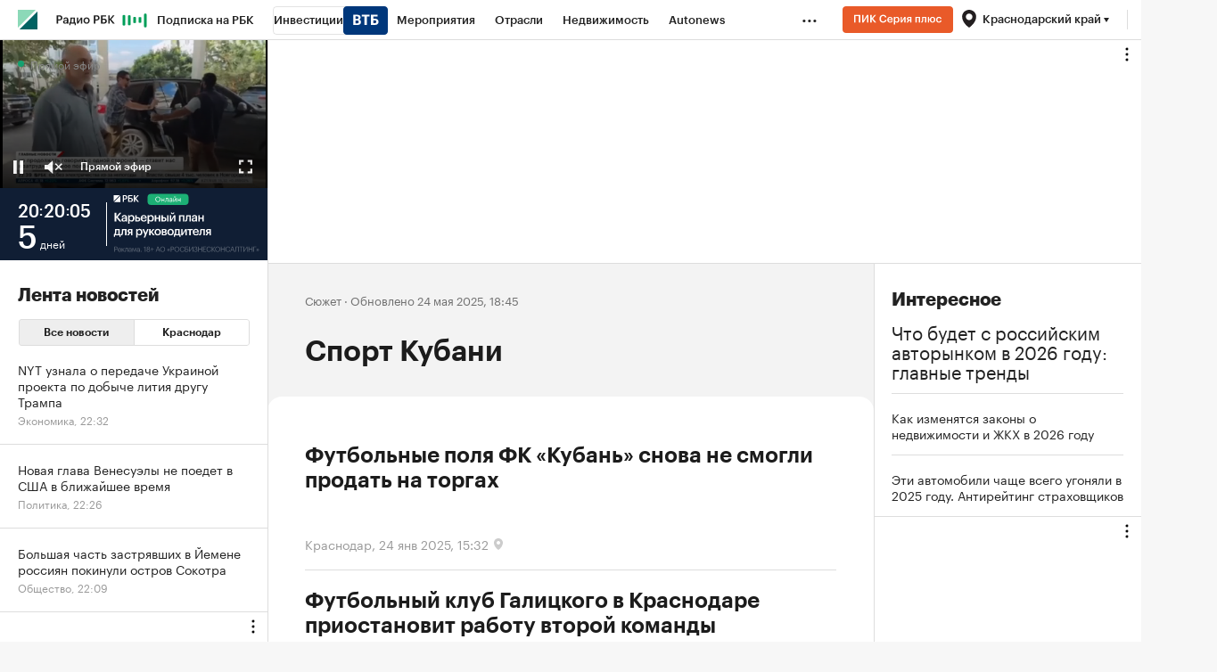

--- FILE ---
content_type: text/html; charset=UTF-8
request_url: https://kuban.rbc.ru/krasnodar/story/5874dd5b9a79471a7b0e1ea0?utm_source=kuban.rbc.ru/krasnodar&utm_medium=inhouse_media&utm_campaign=5a1e810d9a7947959db6296d&utm_content=story_5874dd5b9a79471a7b0e1ea0&utm_term=10.4C_noauth
body_size: 33441
content:
<!DOCTYPE html>


<html lang="ru" >
<head>
    <meta http-equiv="Content-Type" content="text/html; charset=utf-8">
    <meta http-equiv="X-UA-Compatible" content="IE=edge,chrome=1">
    <meta http-equiv="Cache-Control" content="no-cache">
    <meta name="viewport" content="width=device-width, initial-scale=1.0, user-scalable=no, minimum-scale=1.0, maximum-scale=1.0">
    <meta name="HandheldFriendly" content="True">
    <meta name="format-detection" content="telephone=no">
    <meta name="format-detection" content="address=no">

    
    
    
    

            <title>Спорт Кубани — последние новости сегодня на РБК.Ру</title>

<meta name="title" content="Спорт Кубани — последние новости сегодня на РБК.Ру"/>
<meta name="description" content="Спорт Кубани — последние новости сегодня на РБК.Ру. Спорт Кубани — все самые свежие новости по теме. «РосБизнесКонсалтинг» — ведущая российская компания, работающая в сферах масс-медиа и информационных технологий."/>
<meta name="copyright" content="«РосБизнесКонсалтинг»"/>
<meta name="robots" content="index, follow">

<meta property="og:title" content="Спорт Кубани — последние новости сегодня на РБК.Ру"/>
<meta property="og:type" content="article"/>
<meta property="og:url" content="https://kuban.rbc.ru/krasnodar/story/5874dd5b9a79471a7b0e1ea0"/>
<meta property="og:image" content="https://s.rbk.ru/v10_rbcnews_static/current/images/rbc-share.png"/>
<meta property="og:description" content="Спорт Кубани — последние новости сегодня на РБК.Ру. Спорт Кубани — все самые свежие новости по теме. «РосБизнесКонсалтинг» — ведущая российская компания, работающая в сферах масс-медиа и информационных технологий."/>
<meta property="og:site_name" content="РБК"/>

<meta name="twitter:card" content="summary"/>
<meta name="twitter:site" content="@ru_rbc"/>
<meta name="twitter:creator" content="@ru_rbc"/>
<meta name="twitter:title" content="Спорт Кубани — последние новости сегодня на РБК.Ру"/>
<meta name="twitter:description" content="Спорт Кубани — последние новости сегодня на РБК.Ру. Спорт Кубани — все самые свежие новости по теме. «РосБизнесКонсалтинг» — ведущая российская компания, работающая в сферах масс-медиа и"/>
<meta name="twitter:image" content="https://s.rbk.ru/v10_rbcnews_static/current/images/rbc-share.png"/>
<meta name="twitter:image:alt" content="РБК – новости в реальном времени"/>

<link rel="canonical" href="https://kuban.rbc.ru/krasnodar/story/5874dd5b9a79471a7b0e1ea0"/>


<meta http-equiv="Reply-to" content="webmaster@rbc.ru"/>




    <script type="application/ld+json">
        {
            "@context": "https://schema.org",
            "@type": "BreadcrumbList",
            "itemListElement": [{
                "@type": "ListItem",
                "position": 1,
                "name": "✅РБК",
                "item": "https://www.rbc.ru/"
            },{
                "@type": "ListItem",
                "position": 2,
                "name": "✅Сюжеты",
                "item": "https://www.rbc.ru/story"
            },{
                "@type": "ListItem",
                "position": 3,
                "name": "✅Спорт Кубани",
                "item": "https://kuban.rbc.ru/krasnodar/story/5874dd5b9a79471a7b0e1ea0"
            }]
        }
    </script>
    
                
            <link id="link-favicon" rel="icon" type="image/png" href="//s.rbk.ru/v10_rbcnews_static/common/common-10.11.19/images/favicon.png">
    
            <link rel="apple-touch-icon" sizes="60x60" href="//s.rbk.ru/v10_rbcnews_static/common/common-10.11.19/images/apple-touch-icon-60x60.png">
        <link rel="apple-touch-icon" sizes="76x76" href="//s.rbk.ru/v10_rbcnews_static/common/common-10.11.19/images/apple-touch-icon-76x76.png">
        <link rel="apple-touch-icon" sizes="120x120" href="//s.rbk.ru/v10_rbcnews_static/common/common-10.11.19/images/apple-touch-icon-120x120.png">
        <link rel="apple-touch-icon" sizes="152x152" href="//s.rbk.ru/v10_rbcnews_static/common/common-10.11.19/images/apple-touch-icon-152x152.png">
        <link rel="apple-touch-icon" sizes="180x180" href="//s.rbk.ru/v10_rbcnews_static/common/common-10.11.19/images/apple-touch-icon-180x180.png">
        <link rel="icon" type="image/png" sizes="192x192" href="//s.rbk.ru/v10_rbcnews_static/common/common-10.11.19/images/android-chrome-192x192.png">
        <link rel="icon" type="image/png" sizes="512x512" href="//s.rbk.ru/v10_rbcnews_static/common/common-10.11.19/images/android-chrome-512x512.png">
        <link rel="mask-icon" href="//s.rbk.ru/v10_rbcnews_static/common/common-10.11.19/images/safari-pinned-tab.svg" color="#999999">
        <meta name="msapplication-TileColor" content="#ffffff">
        <meta name="msapplication-TileImage" content="//s.rbk.ru/v10_rbcnews_static/common/common-10.11.19/images/mstile-144x144.png">
        <meta name="msapplication-square70x70logo" content="//s.rbk.ru/v10_rbcnews_static/common/common-10.11.19/images/mstile-70x70.png">
        <meta name="msapplication-square150x150logo" content="//s.rbk.ru/v10_rbcnews_static/common/common-10.11.19/images/mstile-150x150.png">
        <meta name="msapplication-square310x310logo" content="//s.rbk.ru/v10_rbcnews_static/common/common-10.11.19/images/mstile-310x310.png">
        <meta name="msapplication-wide310x150logo" content="//s.rbk.ru/v10_rbcnews_static/common/common-10.11.19/images/mstile-310x150.png">
    
        <link rel="preload" href="//s.rbk.ru/v10_rbcnews_static/common/common-10.11.19/styles/build/_common.css" media="screen" as="style">
    <link rel="stylesheet" href="//s.rbk.ru/v10_rbcnews_static/common/common-10.11.19/styles/build/_common.css" media="screen">
    <link rel="stylesheet" href="//s.rbk.ru/v10_rbcnews_static/common/common-10.11.19/styles/build/_print.css" media="print">
    <link rel="preload" href="//s.rbk.ru/v10_rbcnews_static/common/common-10.11.19/fonts/GraphikRBCLC/GraphikRBCLC-Regular.woff2" as="font" type="font/woff2" crossorigin="anonymous">
    <link rel="preload" href="//s.rbk.ru/v10_rbcnews_static/common/common-10.11.19/fonts/GraphikRBCLC/GraphikRBCLC-Medium.woff2" as="font" type="font/woff2" crossorigin="anonymous">
    <link rel="preload" href="//s.rbk.ru/v10_rbcnews_static/common/common-10.11.19/fonts/GraphikRBCLC/GraphikRBCLC-Semibold.woff2" as="font" type="font/woff2" crossorigin="anonymous">
    <link rel="preload" href="//s.rbk.ru/v10_rbcnews_static/common/common-10.11.19/fonts/GraphikRBCLC/GraphikRBCLC-Bold.woff2" as="font" type="font/woff2" crossorigin="anonymous">
            <link rel="preload" href="//s.rbk.ru/v10_rbcnews_static/common/common-10.11.19/fonts/KazimirTextRBC/KazimirTextRBC-Regular.woff2" as="font" type="font/woff2" crossorigin="anonymous">
        <link rel="preload" href="//s.rbk.ru/v10_rbcnews_static/common/common-10.11.19/fonts/KazimirTextRBC/KazimirTextRBC-Semibold.woff2" as="font" type="font/woff2" crossorigin="anonymous">
        <link rel="preload" href="//s.rbk.ru/v10_rbcnews_static/common/common-10.11.19/fonts/build/_common-fonts.css" media="screen" as="style">
    <link rel="stylesheet" href="//s.rbk.ru/v10_rbcnews_static/common/common-10.11.19/fonts/build/_common-fonts.css" media="screen">

    
        <link rel="preload" href="//s.rbk.ru/v10_rbcnews_static/rbcnews-10.7.21/styles/build/_main.css" media="screen" as="style"/>
    <link rel="stylesheet" href="//s.rbk.ru/v10_rbcnews_static/rbcnews-10.7.21/styles/build/_main.css" media="screen"/>
    <link rel="stylesheet" href="//s.rbk.ru/v10_rbcnews_static/rbcnews-10.7.21/styles/build/_print.css" media="print"/>

        
        <link rel="preload" href="//s.rbk.ru/v10_rbcnews_static/rbcnews-10.7.21/styles/build/pages/_story.css" media="screen" as="style"/>
    <link rel="stylesheet" href="//s.rbk.ru/v10_rbcnews_static/rbcnews-10.7.21/styles/build/pages/_story.css" media="screen"/>
    
            <link rel="preload" href="//s.rbk.ru/v10_rbcnews_static/common/common-10.11.19/scripts/vendor/jquery/jquery-3.5.1.min.js" as="script">
        <script src="//s.rbk.ru/v10_rbcnews_static/common/common-10.11.19/scripts/vendor/jquery/jquery-3.5.1.min.js"></script>
    
    <link rel="preload" href="//s.rbk.ru/v10_rbcnews_static/common/common-10.11.19/scripts/build/_core.js" as="script">
    <script src="//s.rbk.ru/v10_rbcnews_static/common/common-10.11.19/scripts/build/_core.js"></script>

                <script>
            window.foxConfig = {
                project: 'news',
                useVideo: true,
                useFallback: true,
                useWeboramaSegments: true,
                useHeaderBidding: true,
                useInformerClass: true,
                page: 'default',
                abTestKey: '10.4Z',
            };
        </script>

                        
                                                        
                    <script>
                const additionalTargetingParameters = [
                    {
                        title: 'puid3',
                        value: 'old'
                    },
                    {
                        title: 'puid4',
                        value: 'unauth'
                    },
                ];

                let targetingParameters = [], autoTargetingParameters = [];

                try {
                    targetingParameters = (JSON.parse('[]') || []);
                    autoTargetingParameters = (JSON.parse('["5874dd5b9a79471a7b0e1ea0"]') || []);
                } catch (error){
                    console.warn('Fox: targetingParameters or autoTargetingParameters has error');
                }

                window.foxConfig.targetingParameters = targetingParameters;
                window.foxConfig.autoTargetingParameters = autoTargetingParameters;
                window.foxConfig.useAutoTargetingParameters = true;

                if (window.foxConfig.targetingParameters.length) {
                    window.foxConfig.targetingParameters = [
                        ...window.foxConfig.targetingParameters,
                        ...additionalTargetingParameters
                    ]
                } else {
                    window.foxConfig.targetingParameters = additionalTargetingParameters;
                }
            </script>
        
        <script type="text/javascript">
    window.foxConfig.backOffice = [{"place_name":"after_topline_inner","refresh_timeout":1,"max_refresh_count":999,"activation":"instant","tab_refresh":true,"viewable_only":false,"is_disabled":false},{"place_name":"in_newsline_inner","refresh_timeout":1,"max_refresh_count":999,"activation":"instant","tab_refresh":true,"viewable_only":false,"is_disabled":false},{"place_name":"right_1_inner","refresh_timeout":1,"max_refresh_count":999,"activation":"instant","tab_refresh":true,"viewable_only":false,"is_disabled":false},{"place_name":"skyscraper_inner","refresh_timeout":1,"max_refresh_count":999,"activation":"instant","tab_refresh":true,"viewable_only":false,"is_disabled":false},{"place_name":"right_2_inner","refresh_timeout":1,"max_refresh_count":999,"activation":"instant","tab_refresh":true,"viewable_only":false,"is_disabled":false},{"place_name":"in_newsline_more_inner","refresh_timeout":1,"max_refresh_count":999,"activation":"instant","tab_refresh":true,"viewable_only":false,"is_disabled":false},{"place_name":"after_topline_more_inner","refresh_timeout":1,"max_refresh_count":999,"activation":"instant","tab_refresh":true,"viewable_only":false,"is_disabled":false},{"place_name":"informer-inner (auto-1)","refresh_timeout":5,"max_refresh_count":999,"activation":"default","tab_refresh":true,"viewable_only":true,"is_disabled":false},{"place_name":"informer-inner (realty-1)","refresh_timeout":5,"max_refresh_count":999,"activation":"default","tab_refresh":true,"viewable_only":true,"is_disabled":false},{"place_name":"native-video-for-incut","refresh_timeout":1,"max_refresh_count":999,"activation":"instant","tab_refresh":true,"viewable_only":false,"is_disabled":false},{"place_name":"freezer_inner","refresh_timeout":1,"max_refresh_count":999,"activation":"instant","tab_refresh":true,"viewable_only":false,"is_disabled":false},{"place_name":"freezer_inner-fallback","refresh_timeout":1,"max_refresh_count":999,"activation":"instant","tab_refresh":true,"viewable_only":false,"is_disabled":false},{"place_name":"enter_scroller_inner_mobile","refresh_timeout":1,"max_refresh_count":999,"activation":"instant","tab_refresh":true,"viewable_only":false,"is_disabled":false},{"place_name":"after_topline_inner_mobile_more","refresh_timeout":1,"max_refresh_count":999,"activation":"instant","tab_refresh":true,"viewable_only":false,"is_disabled":false}];
    RA.config.set('banners.preroll', {"live":"https:\/\/yandex.ru\/ads\/adfox\/226279\/getCode?","content_video":"https:\/\/yandex.ru\/ads\/adfox\/226279\/getCode?","live_add_puid":true,"content_video_add_puid":true});
</script>

        
    <!-- Заглушка для поддержания корректной работы common -->
    <script>
        RA.config.set('fox', true);
        RA.config.set('fox-video', true);
        RA.repo.banner = {
            isHalt: function() {
                return false;
            },
            getService: function() {
                return {
                    getPlaces: function() {
                        return [];
                    },
                    createPlaceholder: function(){
                        return null;
                    }
                }
            },
            addFloatTargetingKeyValue: function() {},
            addFloatHideBanners: function() {},
            setTargeting: function() {},
            addEventListener: function() {},
            removeEventListener: function() {},
            run: function() {},
            refresh: function() {},
            clear: function() {},
            exclusiveValue: function() {},
            checkAdBlock: function() {
                return 1;
            },
            clearTargeting: function() {},
            getFloatHideBanners: function() {},
            disableRefresh: function() {},
            EVENTS: {}
        };

        const helpers = window.RA.repo.helpers;
        let hashCode = 0;
        if (helpers && helpers.hashCode) {
            hashCode = helpers.hashCode(RA.repo.banner.checkAdBlock.toString());
        }

        window.RA.config.set('bHashCode', hashCode);
    </script>
    <script>
        (function(){
            function defineScript ({ src, async, defer }) {
                return new Promise((resolve, reject) => {
                    const tag = document.createElement('script');

                    tag.type = 'text/javascript';
                    tag.src = src;

                    tag.async = !!async;

                    if(defer){
                        tag.defer = true;
                    }

                    tag.onload = resolve;
                    tag.onerror = reject;

                    document.head.appendChild(tag);
                });
            }

            window.foxState = {
                loaded: null,
            };
            defineScript({
                src: '//s.rbk.ru/v2_rbcbanners_static/rbcbanners-2.1.60/fox/build/app.js',
                                defer: true,
                            }).then(function(){
                window.foxState.loaded = true;
                document.dispatchEvent(new CustomEvent('foxLoaded'));
            }).catch(function(){
                const errorType = 'loaderError';
                document.dispatchEvent(new CustomEvent('foxError', {
                    detail: {
                        type: errorType,
                    },
                }));
                window.foxState.foxError = errorType;
                window.foxState.loaded = false;
            });
        })();
    </script>

    
    <script>
        RA.version = 10;
        RA.env = ('production' || 'production'); // develop, test, staging, production
        RA.config.set('device.isMobile', false);
        RA.config.set('device.isApp', false);
        RA.config.set('ajax.prefix', '/v10/');
        RA.config.set('layout.mainMenuHeight', 105);
        RA.config.set('layout.toplineHeight', 45);
        RA.config.set('layout.headerHeight', 60);
        RA.config.set('layout.layoutMinBreakpoint', 1260);
        RA.config.set('layout.layoutMinWidth', 980);
        RA.config.set('layout.bottomBannerHeight', 250);
        RA.config.set('layout.billboardHeight', 250);
        RA.config.set('layout.isLogoBW', false);
        RA.config.set('layout.templatePath', 'public');
        RA.config.set('urls.common_static', '//s.rbk.ru/v10_rbcnews_static/common/common-10.11.19/');
        RA.config.set('urls.static', '//s.rbk.ru/v10_rbcnews_static/rbcnews-10.7.21/');
        RA.config.set('urls.image', 'https://s.rbk.ru/v10_rbcnews_static/current/images/');
        RA.config.set('domain', '.rbc.ru');
        RA.config.set('domainAuth', 'https://auth.rbc.ru');
        RA.config.set('domainApigw', 'https://apigw.rbc.ru');
        RA.config.set('pro.cookie', '');
        RA.config.set('video.off', false);
        RA.config.set('paywall.user.logined', false);
        RA.config.set('paywall.user.paid', false);
        RA.config.set('mainPage', false);
        RA.config.set('showBanners', true);
        RA.config.set('noVideo', false);
        RA.config.set('disableThirdPartyScripts', false);
        RA.config.set('split', 'Z');
        RA.config.set('yandexCaptchaKey', 'ysc1_Kd1HVgncMR21IKbmWHeEcFYVwfb6pSyxbicSghwcc196899e');
		RA.config.set('proProjectUrl', 'https://pro.rbc.ru');
    </script>

            <script>
      RA.config.set('rbcIdUrl', 'https://id.rbc.ru');
    </script>

        
                <meta name="apple-itunes-app" content="app-id=483524731">
    
    <meta name="theme-color" content="#11BB88"/>
    <link rel="manifest" href="//s.rbk.ru/v10_rbcnews_static/rbcnews-10.7.21/app/manifest.json">
    
    
    <script>
        RA.config.set('appPushDomain', 'https://app.rbc.ru/');
        RA.config.set('apnPushDomen', 'https://app.rbc.ru');
        RA.config.set('apnWebsitePushId', 'web.ru.rbc.top');
        RA.config.set('messagingSenderId', '644988820153');
        RA.config.set('user.region', 'krasnodar');
        RA.config.set('layout.mainMenuHeight', 45);
        RA.config.set('newsfeed.loadTabNick', 'rbcnews.uploaded');
        RA.config.set('newsfeed.removeHiddingNews', true);
        RA.config.set('project', 'rbc');
        RA.config.set('pagename', 'story-one');
        RA.config.set('projectUrl', 'https://www.rbc.ru');
        RA.config.set('visitedPagesEnabled', true);
        RA.config.set('trackingRequestIsEnabled', true);
        RA.config.set('maxPinnedStoriesCount', 1);
        RA.config.set('newDesignExperiment', 1);

        try {
            RA.config.set('criticalPlacements', JSON.parse('{    "mtsOnbordingAida": {      "enabled": false,      "showCount": 5,      "blockUrl": "http://mts-marketolog.rbc.ru/?utm_source=rbc&utm_medium=banner&utm_campaign=rbc_banner_floorad_1&erid=Pb3XmBtzt74NLb5PG7ECU7KVXCJ1uNwHRCsQear",      "buttonUrl": "http://mts-marketolog.rbc.ru/?utm_source=rbc&utm_medium=banner&utm_campaign=rbc_banner_floorad_1&erid=Pb3XmBtzt74NLb5PG7ECU7KVXCJ1uNwHRCsQear",      "disableDate": "2022-12-31 11:00"    }  } '));
        }
        catch (e) {
            console.log('Critical placements error: ', e);
        }

                    RA.config.set('abtest', '10.4Z');
        
        
         RA.config.set('pollPopup.shouldRun', true);
 RA.config.set('pollPopupMobile.shouldRun', false);

        const newDesignSplitCookie = document.cookie.match('(^|;)\\s*split\\s*=\\s*([^;]+)')?.pop() || '';

        if(newDesignSplitCookie === 'A'){
          window.yaParams = window.yaParams || {};
          Object.assign(window.yaParams, {
            'ab_test_main10': 'my_rbc_beta_old',
          });
        }

        /**
         *
         */
        window.utmMarkerConfig = {
          source: 'kuban.rbc.ru/krasnodar',
          term: '10.4Z_noauth'
        };
    </script>


    <script>
        window.utmMarkerConfig = Object.assign(window.utmMarkerConfig,{
            from: 'story_5874dd5b9a79471a7b0e1ea0',
            campaign: 'story_5874dd5b9a79471a7b0e1ea0',
        });
    </script>

        </head>
<body
                data-rm-document-type="story"
        data-page="story-one"
    class="free "
>

        <noscript>
        <style>
            :root {
                --auto-if-no-script: auto;
                --none-if-no-script: none;
                --block-if-no-script: block;
                --zero-if-no-script: 0;
                --one-if-no-script: 1;
            }
        </style>
    </noscript>

        <span class="g-mobile-detector g-mobile"></span>
    <span class="g-tablet-detector g-tablet"></span>
    <span class="g-desktop-small-detector g-desktop-small"></span>
    <span class="g-desktop-detector g-desktop"></span>

        <a href="#maincontent" class="main-content-link l-window js-skip-to-content" tabindex="1">Перейти к основному контенту</a>

            <div id="js_ra_notifications" class="ra-notifications"></div>
    
                                        <header class="topline__wrapper js-topline-wrapper topline__wrapper_min">
                    <div class="topline l-window js-topline js-filter-lock-block">
                            <div class="topline__inner l-row js-topline"><div class="topline__left js-topline-left"><span class="topline__logo-block"><a class="topline__logo" href="https://www.rbc.ru/"></a><div class="fox-tail fox-tail_topline-logo g-desktop-visible g-tablet-visible g-mobile-orientation-all-hidden"
                    data-role="fox-tail"
                        data-unit="topline_logo_inner"
        style="width: 22px; height: 22px;"
         data-force-observe="1"
    ></div><div class="fox-tail fox-tail_topline-logo g-mobile-orientation-all-visible"
                    data-role="fox-tail"
                        data-unit="topline_logo_inner_mobile"
        style="width: 22px; height: 22px;"
         data-force-observe="1"
    ></div></span>    
                                                                                <div
                class="
                    doodle doodle_desktop
                    
                    is-topline js-doodle
                     js-yandex-counter"
                data-rm-data-element='{"projectNick":"rbcnews","documentType":null,"documentId":null,"index":null,"href":"https:\/\/www.rbc.ru\/story\/68822f889a79475439ba67bb?from=topline","image":true,"text":null}'
                data-rm-data-block='{"formatType":"","formatSize":"","publisherNick":"topline"}'
                                    data-yandex-show="doodle_show"
                                >
                <a class="
                    doodle__link js-doodle-link
                     js-yandex-counter"
                                            href="https://www.rbc.ru/story/68822f889a79475439ba67bb?from=topline"
                        target="_blank"
                                                    data-yandex-name="doodle_click"
                                                                >
                    <img src="https://s0.rbk.ru/v6_top_pics/media/img/1/61/347570946262611.svg" alt="">
                </a>
                <div class="doodle__over-link"></div>
            </div>
            <div class="topline__projects-wrap js-topline-first"><nav class="topline__items-container js-topline-dropdown-container"><ul class="topline__projects"><li class="topline__item-block is-big js-topline-item"><a
            href="https://pro.rbc.ru/?from=topline_main"
            class="topline__item js-yandex-counter"
            data-yandex-name="from_topline"
            data-yandex-params='{url: "https://pro.rbc.ru/?from=topline_main"}'
            
        ><span>Подписка на РБК</span></a></li><li class="topline__item-block is-big is-outline js-topline-item"><a
            href="https://www.rbc.ru/quote?utm_source=topline"
            class="topline__item js-yandex-counter"
            data-yandex-name="from_topline"
            data-yandex-params='{url: "https://www.rbc.ru/quote?utm_source=topline"}'
            
        ><span>Инвестиции</span><span class="topline__item__image-block"><img
                        src="https://s0.rbk.ru/v6_top_pics/media/img/2/89/347628703693892.svg"
                        class="topline__item__image"
                        alt=""
                        loading="lazy"
                        decoding="async"
                    /></span></a></li><li class="topline__item-block is-big js-topline-item"><a
            href="https://events.rbc.ru/?utm_source=topline"
            class="topline__item js-yandex-counter"
            data-yandex-name="from_topline"
            data-yandex-params='{url: "https://events.rbc.ru/?utm_source=topline"}'
            
        ><span>Мероприятия</span></a></li><li class="topline__item-block is-big js-topline-item"><a
            href="https://www.rbc.ru/industries?utm_source=topline"
            class="topline__item js-yandex-counter"
            data-yandex-name="from_topline"
            data-yandex-params='{url: "https://www.rbc.ru/industries?utm_source=topline"}'
            
        ><span>Отрасли</span></a></li><li class="topline__item-block is-big js-topline-item"><a
            href="https://realty.rbc.ru/?utm_source=topline"
            class="topline__item js-yandex-counter"
            data-yandex-name="from_topline"
            data-yandex-params='{url: "https://realty.rbc.ru/?utm_source=topline"}'
            
        ><span>Недвижимость</span></a></li><li class="topline__item-block is-big js-topline-item"><a
            href="https://www.autonews.ru/?utm_source=topline"
            class="topline__item js-yandex-counter"
            data-yandex-name="from_topline"
            data-yandex-params='{url: "https://www.autonews.ru/?utm_source=topline"}'
            
        ><span>Autonews</span></a></li><li class="topline__item-block is-big js-topline-item"><a
            href="https://companies.rbc.ru/?utm_source=topline"
            class="topline__item js-yandex-counter"
            data-yandex-name="from_topline"
            data-yandex-params='{url: "https://companies.rbc.ru/?utm_source=topline"}'
            
        ><span>РБК Компании</span></a></li><li class="topline__item-block is-big js-topline-item"><a
            href="https://tv.rbc.ru/?utm_source=topline"
            class="topline__item js-yandex-counter"
            data-yandex-name="from_topline"
            data-yandex-params='{url: "https://tv.rbc.ru/?utm_source=topline"}'
            
        ><span>Телеканал</span></a></li><li class="topline__item-block is-big js-topline-item"><a
            href="https://www.rbc.ru/wine?utm_source=rbc&amp;utm_medium=menu"
            class="topline__item js-yandex-counter"
            data-yandex-name="from_topline"
            data-yandex-params='{url: "https://www.rbc.ru/wine?utm_source=rbc&amp;utm_medium=menu"}'
            
        ><span>РБК Вино</span></a></li><li class="topline__item-block is-big js-topline-item"><a
            href="https://sportrbc.ru/?utm_source=topline"
            class="topline__item js-yandex-counter"
            data-yandex-name="from_topline"
            data-yandex-params='{url: "https://sportrbc.ru/?utm_source=topline"}'
            
        ><span>Спорт</span></a></li><li class="topline__item-block is-big js-topline-item"><a
            href="https://www.rbc.ru/story/68ff449a9a7947801a19298b?from=topline_menu"
            class="topline__item js-yandex-counter"
            data-yandex-name="from_topline"
            data-yandex-params='{url: "https://www.rbc.ru/story/68ff449a9a7947801a19298b?from=topline_menu"}'
            
        ><span>РБК Образование</span></a></li><li class="topline__item-block is-big js-topline-item"><a
            href="https://www.rbc.ru/life?utm_source=topline"
            class="topline__item js-yandex-counter"
            data-yandex-name="from_topline"
            data-yandex-params='{url: "https://www.rbc.ru/life?utm_source=topline"}'
            
        ><span>РБК Life</span></a></li><li class="topline__item-block is-big js-topline-item"><a
            href="https://trends.rbc.ru/trends/?utm_source=topline"
            class="topline__item js-yandex-counter"
            data-yandex-name="from_topline"
            data-yandex-params='{url: "https://trends.rbc.ru/trends/?utm_source=topline"}'
            
        ><span>Тренды</span></a></li><li class="topline__item-block is-big js-topline-item"><a
            href="https://visionaries.rbc.ru/?utm_source=rbc_topline"
            class="topline__item js-yandex-counter"
            data-yandex-name="from_topline"
            data-yandex-params='{url: "https://visionaries.rbc.ru/?utm_source=rbc_topline"}'
            
        ><span>Визионеры</span></a></li><li class="topline__item-block is-big js-topline-item"><a
            href="https://www.rbc.ru/national"
            class="topline__item js-yandex-counter"
            data-yandex-name="from_topline"
            data-yandex-params='{url: "https://www.rbc.ru/national"}'
            
        ><span>Национальные проекты</span></a></li><li class="topline__item-block is-big js-topline-item"><a
            href="https://www.rbc.ru/gorod/?utm_source=topline"
            class="topline__item js-yandex-counter"
            data-yandex-name="from_topline"
            data-yandex-params='{url: "https://www.rbc.ru/gorod/?utm_source=topline"}'
            
        ><span>Город</span></a></li><li class="topline__item-block is-big js-topline-item"><a
            href="https://style.rbc.ru/?utm_source=topline"
            class="topline__item js-yandex-counter"
            data-yandex-name="from_topline"
            data-yandex-params='{url: "https://style.rbc.ru/?utm_source=topline"}'
            
        ><span>Стиль</span></a></li><li class="topline__item-block is-big js-topline-item"><a
            href="https://www.rbc.ru/crypto/?utm_source=topline"
            class="topline__item js-yandex-counter"
            data-yandex-name="from_topline"
            data-yandex-params='{url: "https://www.rbc.ru/crypto/?utm_source=topline"}'
            
        ><span>Крипто</span></a></li><li class="topline__item-block is-big js-topline-item"><a
            href="https://plus.rbc.ru/?utm_source=topline"
            class="topline__item js-yandex-counter"
            data-yandex-name="from_topline"
            data-yandex-params='{url: "https://plus.rbc.ru/?utm_source=topline"}'
            
        ><span>РБК Бизнес-среда</span></a></li><li class="topline__item-block is-big js-topline-item"><a
            href="https://www.rbc.ru/dc/?utm_source=topline"
            class="topline__item js-yandex-counter"
            data-yandex-name="from_topline"
            data-yandex-params='{url: "https://www.rbc.ru/dc/?utm_source=topline"}'
            
        ><span>Дискуссионный клуб</span></a></li><li class="topline__item-block is-big js-topline-item"><a
            href="https://marketing.rbc.ru/?utm_source=topline"
            class="topline__item js-yandex-counter"
            data-yandex-name="from_topline"
            data-yandex-params='{url: "https://marketing.rbc.ru/?utm_source=topline"}'
            
        ><span>Исследования</span></a></li><li class="topline__item-block is-big js-topline-item"><a
            href="https://ratings.ru/?utm_source=topline"
            class="topline__item js-yandex-counter"
            data-yandex-name="from_topline"
            data-yandex-params='{url: "https://ratings.ru/?utm_source=topline"}'
            
        ><span>Кредитные рейтинги</span></a></li><li class="topline__item-block is-big js-topline-item"><a
            href="https://biztorg.ru/?utm_source=topline"
            class="topline__item js-yandex-counter"
            data-yandex-name="from_topline"
            data-yandex-params='{url: "https://biztorg.ru/?utm_source=topline"}'
            
        ><span>Франшизы</span></a></li><li class="topline__item-block is-big js-topline-item"><a
            href="https://www.rbc.ru/newspaper/?utm_source=topline"
            class="topline__item js-yandex-counter"
            data-yandex-name="from_topline"
            data-yandex-params='{url: "https://www.rbc.ru/newspaper/?utm_source=topline"}'
            
        ><span>Газета</span></a></li><li class="topline__item-block is-big js-topline-item"><a
            href="https://spbspecials.rbc.ru/?utm_source=topline"
            class="topline__item js-yandex-counter"
            data-yandex-name="from_topline"
            data-yandex-params='{url: "https://spbspecials.rbc.ru/?utm_source=topline"}'
            
        ><span>Спецпроекты СПб</span></a></li><li class="topline__item-block is-big js-topline-item"><a
            href="https://spb-bc.rbc.ru/?utm_source=topline"
            class="topline__item js-yandex-counter"
            data-yandex-name="from_topline"
            data-yandex-params='{url: "https://spb-bc.rbc.ru/?utm_source=topline"}'
            
        ><span>Конференции СПб</span></a></li><li class="topline__item-block is-big js-topline-item"><a
            href="https://specialists.ru/?utm_source=topline"
            class="topline__item js-yandex-counter"
            data-yandex-name="from_topline"
            data-yandex-params='{url: "https://specialists.ru/?utm_source=topline"}'
            
        ><span>Спецпроекты</span></a></li><li class="topline__item-block is-big js-topline-item"><a
            href="https://corp.rescore.online/?utm_source=topline"
            class="topline__item js-yandex-counter"
            data-yandex-name="from_topline"
            data-yandex-params='{url: "https://corp.rescore.online/?utm_source=topline"}'
            
        ><span>Проверка контрагентов</span></a></li><li class="topline__item-block is-big js-topline-item"><a
            href="https://esg-index.rbc.ru/"
            class="topline__item js-yandex-counter"
            data-yandex-name="from_topline"
            data-yandex-params='{url: "https://esg-index.rbc.ru/"}'
            
        ><span>ESG-индекс</span></a></li><li class="topline__item-block is-big js-topline-item"><a
            href="https://www.rbc.ru/politics/?utm_source=topline"
            class="topline__item js-yandex-counter"
            data-yandex-name="from_topline"
            data-yandex-params='{url: "https://www.rbc.ru/politics/?utm_source=topline"}'
            
        ><span>Политика</span></a></li><li class="topline__item-block is-big js-topline-item"><a
            href="https://www.rbc.ru/economics/?utm_source=topline"
            class="topline__item js-yandex-counter"
            data-yandex-name="from_topline"
            data-yandex-params='{url: "https://www.rbc.ru/economics/?utm_source=topline"}'
            
        ><span>Экономика</span></a></li><li class="topline__item-block is-big js-topline-item"><a
            href="https://www.rbc.ru/business/?utm_source=topline"
            class="topline__item js-yandex-counter"
            data-yandex-name="from_topline"
            data-yandex-params='{url: "https://www.rbc.ru/business/?utm_source=topline"}'
            
        ><span>Бизнес</span></a></li><li class="topline__item-block is-big js-topline-item"><a
            href="https://www.rbc.ru/technology_and_media/?utm_source=topline"
            class="topline__item js-yandex-counter"
            data-yandex-name="from_topline"
            data-yandex-params='{url: "https://www.rbc.ru/technology_and_media/?utm_source=topline"}'
            
        ><span>Технологии и медиа</span></a></li><li class="topline__item-block is-big js-topline-item"><a
            href="https://www.rbc.ru/finances/?utm_source=topline"
            class="topline__item js-yandex-counter"
            data-yandex-name="from_topline"
            data-yandex-params='{url: "https://www.rbc.ru/finances/?utm_source=topline"}'
            
        ><span>Финансы</span></a></li><li class="topline__item-block is-big js-topline-item"><a
            href="https://cash.rbc.ru/?utm_source=topline"
            class="topline__item js-yandex-counter"
            data-yandex-name="from_topline"
            data-yandex-params='{url: "https://cash.rbc.ru/?utm_source=topline"}'
            
        ><span>Рынок наличной валюты</span></a></li></ul></nav><nav class="topline__more"><ul class="topline__item__wrap"></ul><div class="topline__dropdown"><a href="" class="topline__dropdown__handle js-topline-dropdown">
                            ...
                        </a><div class="topline__dropdown__list js-topline-dropdown-list"><ul class="topline__dropdown__list__inner js-topline-dropdown-list-inner"></ul></div></div></nav></div><div class="js-indicators g-overflow" data-type="topline"></div></div><div class="topline__right"><div class="topline__branding__wrapper js-topline-branding
            "
             data-items='[{"id":"6953b6659a794792d3005af1","hide_for_paid_users":true,"descriptor":null,"descriptor_md":null,"url_for_desktop":"https:\/\/pik.rbc.ru\/?utm_source=rbc&utm_medium=banner&utm_campaign=pik23_button_rbc&erid=2SDnjehW33e","url_for_mobile":"https:\/\/pik.rbc.ru\/?utm_source=rbc&utm_medium=banner&utm_campaign=pik23_button_rbc&erid=2SDnjehW33e","hide_plate_on_click":false,"advertiser":null,"advertiser_md":null,"publish_date_t":1767214801,"publish_date":"Thu, 01 Jan 2026 00:00:01 +0300","first_publish_date_t":1767214801,"first_publish_date":"Thu, 01 Jan 2026 00:00:01 +0300","modif_date_t":1767094056,"modif_date":"Tue, 30 Dec 2025 14:27:36 +0300","create_date_t":1767093860,"create_date":"Tue, 30 Dec 2025 14:24:20 +0300","end_date_t":1798750799,"end_date":"Thu, 31 Dec 2026 23:59:59 +0300","pixel_block":{"pixels":[{"pixel":null}]},"projects_for_show":{"rbcnews":true,"rbctv":false,"autonews":false,"crypto":false,"quote":false,"trends":false,"sport":false,"neweconomy":false,"style":false,"realty":true,"conferences":false,"life":false,"rbcplus":false,"bc3":false,"auto":false},"myrbc_logo_block":{"url_image_desktop":"https:\/\/pik.rbc.ru\/?utm_source=rbc&utm_medium=banner&utm_campaign=pik23_button_rbc&erid=2SDnjehW33e","url_image_mobile":"https:\/\/pik.rbc.ru\/?utm_source=rbc&utm_medium=banner&utm_campaign=pik23_button_rbc&erid=2SDnjehW33e","image_logo_mobile":{"type":"image","title":"","url":"https:\/\/s0.rbk.ru\/v6_top_pics\/media\/img\/5\/12\/347670940107125.svg","description":"","description_md":"","short_description":"","image_type":"photo","image_type_name":"\u0424\u043e\u0442\u043e","extension":".svg","aspect_ratio":4.1333333333300004,"width":124,"height":30,"source":"","export":true,"path":"347670940107125.svg","path_webp":"","url_webp":null,"alt":null},"image_logo_desktop":{"type":"image","title":"","url":"https:\/\/s0.rbk.ru\/v6_top_pics\/media\/img\/4\/62\/347670940056624.svg","description":"","description_md":"","short_description":"","image_type":"photo","image_type_name":"\u0424\u043e\u0442\u043e","extension":".svg","aspect_ratio":4.1333333333300004,"width":124,"height":30,"source":"","export":true,"path":"347670940056624.svg","path_webp":"","url_webp":null,"alt":null}},"image_for_desktop":{"type":"image","title":"","url":"https:\/\/s0.rbk.ru\/v6_top_pics\/media\/img\/1\/14\/347670939983141.svg","description":"","description_md":"","short_description":"","image_type":"photo","image_type_name":"\u0424\u043e\u0442\u043e","extension":".svg","aspect_ratio":4.1333333333300004,"width":124,"height":30,"source":"","export":true,"path":"347670939983141.svg","path_webp":"","url_webp":null,"alt":null},"image_for_mobile":{"type":"image","title":"","url":"https:\/\/s0.rbk.ru\/v6_top_pics\/media\/img\/8\/03\/347670939934038.svg","description":"","description_md":"","short_description":"","image_type":"photo","image_type_name":"\u0424\u043e\u0442\u043e","extension":".svg","aspect_ratio":4.1333333333300004,"width":124,"height":30,"source":"","export":true,"path":"347670939934038.svg","path_webp":"","url_webp":null,"alt":null}}]'><div class="topline__branding__content
    js-pixel-loader"
    data-pixels-on-show='[{"pixel":null}]'><a class="topline__branding__link g-desktop g-tablet"
                            href="https://pik.rbc.ru/?utm_source=rbc&amp;utm_medium=banner&amp;utm_campaign=pik23_button_rbc&amp;erid=2SDnjehW33e"
                target="_blank"
            ><img class="topline__branding__image" width="124" height="30" src="https://s0.rbk.ru/v6_top_pics/media/img/1/14/347670939983141.svg" alt="branding image"></a><a class="topline__branding__link g-mobile"
                            href="https://pik.rbc.ru/?utm_source=rbc&amp;utm_medium=banner&amp;utm_campaign=pik23_button_rbc&amp;erid=2SDnjehW33e"
                target="_blank"
            ><img class="topline__branding__image" width="124" height="30" src="https://s0.rbk.ru/v6_top_pics/media/img/8/03/347670939934038.svg" alt="branding image"></a></div></div><div class="topline__region-block"><span class="topline__region__icon-block js-topline-item"><button class="topline__region__icon-link js-regions-toggle__handler"><span class="js-region-current"><span class="topline__region__icon"></span><span class="topline__region__icon-title">
                                                Краснодарский край
                                                <span class="topline__region__triangle"></span></span></span></button></span><div class="topline__region js-topline-sub js-regions-toggle"><div class="topline__region__wrap"><nav class="topline__region__inner"><div class="topline__region__detector g-hidden js-region-detector"><div class="topline__region__detector__text">Ваше местоположение <span class="topline__region__title js-region-detector-title"></span>?</div><a href="#" class="topline__region__detector__button js-region-detector-button" data-answer="yes">Да</a><a href="#" class="topline__region__detector__link js-region-detector-button" data-answer="no">Выбрать другое</a></div><ul class="topline__region__submenu g-hidden js-region-submenu"><li class="topline__region__item"><a href="//www.rbc.ru/" class="topline__region__link js-region-item js-topline-sub-item bold" data-id="world">
                                    Весь мир
                                </a></li><li class="topline__region__item"><a href="//www.rbc.ru/" class="topline__region__link js-region-item js-topline-sub-item bold" data-id="spb_sz" data-cookie="russia/sankt-peterburg_i_oblast" data-title="Санкт-Петербург и область" data-url="http://www.rbc.ru/">
                                    Санкт-Петербург и область
                                </a></li><li class="topline__region__item"><a href="//ekb.rbc.ru/" class="topline__region__link js-region-item js-topline-sub-item bold" data-id="ekb" data-cookie="russia/sverdlovskaya_obl" data-title="Екатеринбург" data-url="http://ekb.rbc.ru/">
                                    Екатеринбург
                                </a></li><li class="topline__region__item"><a href="//nsk.rbc.ru/" class="topline__region__link js-region-item js-topline-sub-item bold" data-id="nsk" data-cookie="russia_sfo" data-title="Новосибирск" data-url="http://nsk.rbc.ru/">
                                    Новосибирск
                                </a></li><li class="topline__region__item"><a href="//omsk.rbc.ru/" class="topline__region__link js-region-item js-topline-sub-item bold" data-id="omsk" data-cookie="russia/omskaya_obl" data-title="Омск" data-url="http://omsk.rbc.ru/">
                                    Омск
                                </a></li><div class="topline__region__line"></div><li class="topline__region__item"><a href="//ufa.rbc.ru/" class="topline__region__link js-region-item js-topline-sub-item" data-id="ufa" data-cookie="russia/bashkortostan" data-title="Башкортостан" data-url="http://ufa.rbc.ru/">
                                    Башкортостан
                                </a></li><li class="topline__region__item"><a href="//vo.rbc.ru/" class="topline__region__link js-region-item js-topline-sub-item" data-id="vo" data-cookie="russia/vologodskaya_obl" data-title="Вологодская область" data-url="http://vo.rbc.ru/">
                                    Вологодская область
                                </a></li><li class="topline__region__item"><a href="//kaliningrad.rbc.ru/" class="topline__region__link js-region-item js-topline-sub-item" data-id="kaliningrad" data-cookie="russia/kaliningradskaya_obl" data-title="Калининград" data-url="http://kaliningrad.rbc.ru/">
                                    Калининград
                                </a></li><li class="topline__region__item"><a href="//kuban.rbc.ru/" class="topline__region__link js-region-item js-topline-sub-item active" data-id="krasnodar" data-cookie="russia/krasnodarskiy_kray" data-title="Краснодарский край" data-url="http://kuban.rbc.ru/">
                                    Краснодарский край
                                </a></li><li class="topline__region__item"><a href="//nn.rbc.ru/" class="topline__region__link js-region-item js-topline-sub-item" data-id="nn" data-cookie="russia/nijegorodskaya_obl" data-title="Нижний Новгород" data-url="http://nn.rbc.ru/">
                                    Нижний Новгород
                                </a></li><li class="topline__region__item"><a href="//perm.rbc.ru/" class="topline__region__link js-region-item js-topline-sub-item" data-id="perm" data-cookie="russia/permskij_kraj" data-title="Пермский край" data-url="http://perm.rbc.ru/">
                                    Пермский край
                                </a></li><li class="topline__region__item"><a href="//rostov.rbc.ru/" class="topline__region__link js-region-item js-topline-sub-item" data-id="rostov" data-cookie="russia/rostovskaya_obl" data-title="Ростов-на-Дону" data-url="http://rostov.rbc.ru/">
                                    Ростов-на-Дону
                                </a></li><li class="topline__region__item"><a href="//rt.rbc.ru/" class="topline__region__link js-region-item js-topline-sub-item" data-id="tatarstan" data-cookie="russia/tatarstan" data-title="Татарстан" data-url="http://rt.rbc.ru/">
                                    Татарстан
                                </a></li><li class="topline__region__item"><a href="//t.rbc.ru/" class="topline__region__link js-region-item js-topline-sub-item" data-id="tyumen" data-cookie="russia/tyumenskaya_obl" data-title="Тюмень" data-url="http://t.rbc.ru/">
                                    Тюмень
                                </a></li><li class="topline__region__item"><a href="//chr.rbc.ru/" class="topline__region__link js-region-item js-topline-sub-item" data-id="chr" data-cookie="russia_chernozemje" data-title="Черноземье" data-url="http://chr.rbc.ru/">
                                    Черноземье
                                </a></li><li class="topline__region__item"><a href="//kavkaz.rbc.ru/" class="topline__region__link js-region-item js-topline-sub-item" data-id="kavkaz" data-cookie="russia/kavkaz" data-title="Кавказ" data-url="http://kavkaz.rbc.ru/">
                                    Кавказ
                                </a></li><li class="topline__region__item"><a href="//karelia.rbc.ru/" class="topline__region__link js-region-item js-topline-sub-item" data-id="karelia" data-cookie="russia/kareliya" data-title="Карелия" data-url="http://karelia.rbc.ru/">
                                    Карелия
                                </a></li><li class="topline__region__item"><a href="//murmansk.rbc.ru/" class="topline__region__link js-region-item js-topline-sub-item" data-id="murmansk" data-cookie="russia/murmanskaya_obl" data-title="Мурманск" data-url="http://murmansk.rbc.ru/">
                                    Мурманск
                                </a></li><li class="topline__region__item"><a href="//prim.rbc.ru/" class="topline__region__link js-region-item js-topline-sub-item" data-id="prim" data-cookie="russia/primorskiy_kray" data-title="Приморский край" data-url="http://prim.rbc.ru/">
                                    Приморский край
                                </a></li></ul></nav></div></div></div><div class="topline__search-block"><div class="topline__search js-search-block"><button class="topline__search__menu js-search-open"><span class="topline__search__menu__link"></span></button><div class="topline__search__body js-search-body"><a href="#" class="topline__search__close js-search-close"><span></span><span></span></a><div class="topline__search__body__inner"><search role="search"><form action="/search/" class="topline__search__form" role="search"><input class="topline__search__button" type="submit" value="Найти" /><div class="topline__search__text"><div class="topline__search__input-wrap"><input class="topline__search__input js-search-input" type="search" inputmode="search" name="query" autocomplete="off" value="" placeholder="Поиск по сайту" /></div></div></form></search><nav class="topline__search__rubric"><div class="topline__search__rubric__name">Рубрики</div><ul class="topline__search__rubric__block" itemscope itemtype="https://www.schema.org/SiteNavigationElement"><li class="topline__search__rubric__link-wrap"><a href="https://www.rbc.ru/rubric/politics" class="topline__search__rubric__link" itemprop="url">
                                                                                    Политика
                                                                            </a></li><li class="topline__search__rubric__link-wrap"><a href="https://www.rbc.ru/rubric/economics" class="topline__search__rubric__link" itemprop="url">
                                                                                    Экономика
                                                                            </a></li><li class="topline__search__rubric__link-wrap"><a href="https://www.rbc.ru/rubric/finances" class="topline__search__rubric__link" itemprop="url">
                                                                                    Финансы
                                                                            </a></li><li class="topline__search__rubric__link-wrap"><a href="https://www.rbc.ru/rubric/business" class="topline__search__rubric__link" itemprop="url">
                                                                                    Бизнес
                                                                            </a></li><li class="topline__search__rubric__link-wrap"><a href="https://www.rbc.ru/rubric/technology_and_media" class="topline__search__rubric__link" itemprop="url">
                                                                                    Технологии и медиа
                                                                            </a></li><li class="topline__search__rubric__link-wrap"><a href="https://www.rbc.ru/rubric/own_business" class="topline__search__rubric__link" itemprop="url">
                                                                                    Свое дело
                                                                            </a></li><li class="topline__search__rubric__link-wrap"><a href="https://www.rbc.ru/opinions/" class="topline__search__rubric__link" itemprop="url">
                                                                                    Мнения
                                                                            </a></li><li class="topline__search__rubric__link-wrap"><a href="https://www.rbc.ru/story/68ff449a9a7947801a19298b?from=search_panel" class="topline__search__rubric__link" itemprop="url">
                                                                                    РБК Образование
                                                                            </a></li></ul></nav></div></div></div></div><div class="topline__auth js-topline-profile-container"><a href="https://id.rbc.ru?from=login_topline" class="topline__auth__link js-rbc-id-link"></a><div class="topline__auth__profile"><nav class="topline__auth__profile__inner active"><ul class="topline__auth__profile__menu"><li class="topline__auth__profile__menu__item"><a
                                                href="https://auth.rbc.ru/login?tab=enter&from=login_topline"
                                                class="topline__auth__profile__menu__link js-paywall-login"
                                            ><b>Вход</b></a></li><li class="topline__auth__profile__menu__item"><a
                                                href="https://auth.rbc.ru/login?from=registration_topline"
                                                class="topline__auth__profile__menu__link js-paywall-login"
                                            ><b>Регистрация</b></a></li></ul></nav></div></div><div class="topline__menu"><div class="topline__menu__open js-topline-menu js-yandex-counter" data-yandex-name="click_hamburger"><span></span><span></span><span></span></div><div class="topline__menu__close js-topline-menu-close"><span></span><span></span></div></div></div></div><div class="topline__popup js-topline-popup"><nav class="topline__popup__inner js-topline-open-popup-content active"><div class="topline__popup__area"><div class="topline__popup__area__title">
                    Войдите в аккаунт
                </div><a href="https://id.rbc.ru?from=login_topline" class="topline__popup__button topline__popup__area_button js-rbc-id-link">
                    Войти
                </a></div><div class="topline__popup__new-design g-hidden js-experimental-version"><div class="topline__popup__menu__switch"><span class="topline__popup__menu__switch__text">
            Новая версия РБК
        </span><label class="switch"><input
                        name="topline-toggle-version"
                        type="checkbox"
                        class="switch-input js-experimental-version-input"
                /><span class="switch-content"></span></label></div></div><ul class="topline__popup__menu"><li class="topline__popup__item"><a href="#" class="topline__popup__link js-topline-open-popup-link" data-content="search">Поиск</a></li><li class="topline__popup__item"><a href="#" class="topline__popup__link js-topline-open-popup-link" data-content="region">Выбор региона</a></li></ul><div class="topline__popup__main-nav"><div class="topline__popup__submenu topline__popup__flex"><div class="topline__popup__submenu__wrap"><a href="https://www.rbc.ru/rubric/politics" class="topline__popup__submenu-item">Политика</a></div><div class="topline__popup__submenu__wrap"><a href="https://www.rbc.ru/rubric/economics" class="topline__popup__submenu-item">Экономика</a></div><div class="topline__popup__submenu__wrap"><a href="https://www.rbc.ru/rubric/finances" class="topline__popup__submenu-item">Финансы</a></div><div class="topline__popup__submenu__wrap"><a href="https://www.rbc.ru/rubric/business" class="topline__popup__submenu-item">Бизнес</a></div><div class="topline__popup__submenu__wrap"><a href="https://www.rbc.ru/rubric/technology_and_media" class="topline__popup__submenu-item">Технологии и медиа</a></div><div class="topline__popup__submenu__wrap"><a href="https://www.rbc.ru/rubric/own_business" class="topline__popup__submenu-item">Свое дело</a></div><div class="topline__popup__submenu__wrap"><a href="https://www.rbc.ru/opinions/" class="topline__popup__submenu-item">Мнения</a></div><div class="topline__popup__submenu__wrap"><a href="https://www.rbc.ru/story/68ff449a9a7947801a19298b?from=search_panel" class="topline__popup__submenu-item">РБК Образование</a></div></div></div><ul class="topline__popup__submenu topline__popup__flex"><li class="topline__popup__submenu__wrap"><a
                                href="https://pro.rbc.ru/?from=topline_main"
                                class="topline__popup__submenu-item js-yandex-counter"
                                data-yandex-name="click_hamburger"
                                data-yandex-params='{url: "https://pro.rbc.ru/?from=topline_main"}'
                            >
                                Подписка на РБК
                            </a></li><li class="topline__popup__submenu__wrap"><a
                                href="https://www.rbc.ru/quote?utm_source=topline"
                                class="topline__popup__submenu-item js-yandex-counter"
                                data-yandex-name="click_hamburger"
                                data-yandex-params='{url: "https://www.rbc.ru/quote?utm_source=topline"}'
                            >
                                Инвестиции
                            </a><img
                                    src="https://s0.rbk.ru/v6_top_pics/media/img/6/68/347628703893686.svg"
                                    class="topline__popup__submenu-logo"
                                    alt=""
                                ></li><li class="topline__popup__submenu__wrap"><a
                                href="https://events.rbc.ru/?utm_source=topline"
                                class="topline__popup__submenu-item js-yandex-counter"
                                data-yandex-name="click_hamburger"
                                data-yandex-params='{url: "https://events.rbc.ru/?utm_source=topline"}'
                            >
                                Мероприятия
                            </a></li><li class="topline__popup__submenu__wrap"><a
                                href="https://www.rbc.ru/industries?utm_source=topline"
                                class="topline__popup__submenu-item js-yandex-counter"
                                data-yandex-name="click_hamburger"
                                data-yandex-params='{url: "https://www.rbc.ru/industries?utm_source=topline"}'
                            >
                                Отрасли
                            </a></li><li class="topline__popup__submenu__wrap"><a
                                href="https://realty.rbc.ru/?utm_source=topline"
                                class="topline__popup__submenu-item js-yandex-counter"
                                data-yandex-name="click_hamburger"
                                data-yandex-params='{url: "https://realty.rbc.ru/?utm_source=topline"}'
                            >
                                Недвижимость
                            </a></li><li class="topline__popup__submenu__wrap"><a
                                href="https://www.autonews.ru/?utm_source=topline"
                                class="topline__popup__submenu-item js-yandex-counter"
                                data-yandex-name="click_hamburger"
                                data-yandex-params='{url: "https://www.autonews.ru/?utm_source=topline"}'
                            >
                                Autonews
                            </a></li><li class="topline__popup__submenu__wrap"><a
                                href="https://companies.rbc.ru/?utm_source=topline"
                                class="topline__popup__submenu-item js-yandex-counter"
                                data-yandex-name="click_hamburger"
                                data-yandex-params='{url: "https://companies.rbc.ru/?utm_source=topline"}'
                            >
                                РБК Компании
                            </a></li><li class="topline__popup__submenu__wrap"><a
                                href="https://tv.rbc.ru/?utm_source=topline"
                                class="topline__popup__submenu-item js-yandex-counter"
                                data-yandex-name="click_hamburger"
                                data-yandex-params='{url: "https://tv.rbc.ru/?utm_source=topline"}'
                            >
                                Телеканал
                            </a></li><li class="topline__popup__submenu__wrap"><a
                                href="https://www.rbc.ru/wine?utm_source=rbc&amp;utm_medium=menu"
                                class="topline__popup__submenu-item js-yandex-counter"
                                data-yandex-name="click_hamburger"
                                data-yandex-params='{url: "https://www.rbc.ru/wine?utm_source=rbc&amp;utm_medium=menu"}'
                            >
                                РБК Вино
                            </a></li><li class="topline__popup__submenu__wrap"><a
                                href="https://sportrbc.ru/?utm_source=topline"
                                class="topline__popup__submenu-item js-yandex-counter"
                                data-yandex-name="click_hamburger"
                                data-yandex-params='{url: "https://sportrbc.ru/?utm_source=topline"}'
                            >
                                Спорт
                            </a></li><li class="topline__popup__submenu__wrap"><a
                                href="https://www.rbc.ru/story/68ff449a9a7947801a19298b?from=topline_menu"
                                class="topline__popup__submenu-item js-yandex-counter"
                                data-yandex-name="click_hamburger"
                                data-yandex-params='{url: "https://www.rbc.ru/story/68ff449a9a7947801a19298b?from=topline_menu"}'
                            >
                                РБК Образование
                            </a></li><li class="topline__popup__submenu__wrap"><a
                                href="https://www.rbc.ru/life?utm_source=topline"
                                class="topline__popup__submenu-item js-yandex-counter"
                                data-yandex-name="click_hamburger"
                                data-yandex-params='{url: "https://www.rbc.ru/life?utm_source=topline"}'
                            >
                                РБК Life
                            </a></li><li class="topline__popup__submenu__wrap"><a
                                href="https://trends.rbc.ru/trends/?utm_source=topline"
                                class="topline__popup__submenu-item js-yandex-counter"
                                data-yandex-name="click_hamburger"
                                data-yandex-params='{url: "https://trends.rbc.ru/trends/?utm_source=topline"}'
                            >
                                Тренды
                            </a></li><li class="topline__popup__submenu__wrap"><a
                                href="https://visionaries.rbc.ru/?utm_source=rbc_topline"
                                class="topline__popup__submenu-item js-yandex-counter"
                                data-yandex-name="click_hamburger"
                                data-yandex-params='{url: "https://visionaries.rbc.ru/?utm_source=rbc_topline"}'
                            >
                                Визионеры
                            </a></li><li class="topline__popup__submenu__wrap"><a
                                href="https://www.rbc.ru/national"
                                class="topline__popup__submenu-item js-yandex-counter"
                                data-yandex-name="click_hamburger"
                                data-yandex-params='{url: "https://www.rbc.ru/national"}'
                            >
                                Национальные проекты
                            </a></li><li class="topline__popup__submenu__wrap"><a
                                href="https://www.rbc.ru/gorod/?utm_source=topline"
                                class="topline__popup__submenu-item js-yandex-counter"
                                data-yandex-name="click_hamburger"
                                data-yandex-params='{url: "https://www.rbc.ru/gorod/?utm_source=topline"}'
                            >
                                Город
                            </a></li><li class="topline__popup__submenu__wrap"><a
                                href="https://style.rbc.ru/?utm_source=topline"
                                class="topline__popup__submenu-item js-yandex-counter"
                                data-yandex-name="click_hamburger"
                                data-yandex-params='{url: "https://style.rbc.ru/?utm_source=topline"}'
                            >
                                Стиль
                            </a></li><li class="topline__popup__submenu__wrap"><a
                                href="https://www.rbc.ru/crypto/?utm_source=topline"
                                class="topline__popup__submenu-item js-yandex-counter"
                                data-yandex-name="click_hamburger"
                                data-yandex-params='{url: "https://www.rbc.ru/crypto/?utm_source=topline"}'
                            >
                                Крипто
                            </a></li><li class="topline__popup__submenu__wrap"><a
                                href="https://plus.rbc.ru/?utm_source=topline"
                                class="topline__popup__submenu-item js-yandex-counter"
                                data-yandex-name="click_hamburger"
                                data-yandex-params='{url: "https://plus.rbc.ru/?utm_source=topline"}'
                            >
                                РБК Бизнес-среда
                            </a></li><li class="topline__popup__submenu__wrap"><a
                                href="https://www.rbc.ru/dc/?utm_source=topline"
                                class="topline__popup__submenu-item js-yandex-counter"
                                data-yandex-name="click_hamburger"
                                data-yandex-params='{url: "https://www.rbc.ru/dc/?utm_source=topline"}'
                            >
                                Дискуссионный клуб
                            </a></li><li class="topline__popup__submenu__wrap"><a
                                href="https://marketing.rbc.ru/?utm_source=topline"
                                class="topline__popup__submenu-item js-yandex-counter"
                                data-yandex-name="click_hamburger"
                                data-yandex-params='{url: "https://marketing.rbc.ru/?utm_source=topline"}'
                            >
                                Исследования
                            </a></li><li class="topline__popup__submenu__wrap"><a
                                href="https://ratings.ru/?utm_source=topline"
                                class="topline__popup__submenu-item js-yandex-counter"
                                data-yandex-name="click_hamburger"
                                data-yandex-params='{url: "https://ratings.ru/?utm_source=topline"}'
                            >
                                Кредитные рейтинги
                            </a></li><li class="topline__popup__submenu__wrap"><a
                                href="https://biztorg.ru/?utm_source=topline"
                                class="topline__popup__submenu-item js-yandex-counter"
                                data-yandex-name="click_hamburger"
                                data-yandex-params='{url: "https://biztorg.ru/?utm_source=topline"}'
                            >
                                Франшизы
                            </a></li><li class="topline__popup__submenu__wrap"><a
                                href="https://www.rbc.ru/newspaper/?utm_source=topline"
                                class="topline__popup__submenu-item js-yandex-counter"
                                data-yandex-name="click_hamburger"
                                data-yandex-params='{url: "https://www.rbc.ru/newspaper/?utm_source=topline"}'
                            >
                                Газета
                            </a></li><li class="topline__popup__submenu__wrap"><a
                                href="https://spbspecials.rbc.ru/?utm_source=topline"
                                class="topline__popup__submenu-item js-yandex-counter"
                                data-yandex-name="click_hamburger"
                                data-yandex-params='{url: "https://spbspecials.rbc.ru/?utm_source=topline"}'
                            >
                                Спецпроекты СПб
                            </a></li><li class="topline__popup__submenu__wrap"><a
                                href="https://spb-bc.rbc.ru/?utm_source=topline"
                                class="topline__popup__submenu-item js-yandex-counter"
                                data-yandex-name="click_hamburger"
                                data-yandex-params='{url: "https://spb-bc.rbc.ru/?utm_source=topline"}'
                            >
                                Конференции СПб
                            </a></li><li class="topline__popup__submenu__wrap"><a
                                href="https://specialists.ru/?utm_source=topline"
                                class="topline__popup__submenu-item js-yandex-counter"
                                data-yandex-name="click_hamburger"
                                data-yandex-params='{url: "https://specialists.ru/?utm_source=topline"}'
                            >
                                Спецпроекты
                            </a></li><li class="topline__popup__submenu__wrap"><a
                                href="https://corp.rescore.online/?utm_source=topline"
                                class="topline__popup__submenu-item js-yandex-counter"
                                data-yandex-name="click_hamburger"
                                data-yandex-params='{url: "https://corp.rescore.online/?utm_source=topline"}'
                            >
                                Проверка контрагентов
                            </a></li><li class="topline__popup__submenu__wrap"><a
                                href="https://esg-index.rbc.ru/"
                                class="topline__popup__submenu-item js-yandex-counter"
                                data-yandex-name="click_hamburger"
                                data-yandex-params='{url: "https://esg-index.rbc.ru/"}'
                            >
                                ESG-индекс
                            </a></li><li class="topline__popup__submenu__wrap"><a
                                href="https://www.rbc.ru/politics/?utm_source=topline"
                                class="topline__popup__submenu-item js-yandex-counter"
                                data-yandex-name="click_hamburger"
                                data-yandex-params='{url: "https://www.rbc.ru/politics/?utm_source=topline"}'
                            >
                                Политика
                            </a></li><li class="topline__popup__submenu__wrap"><a
                                href="https://www.rbc.ru/economics/?utm_source=topline"
                                class="topline__popup__submenu-item js-yandex-counter"
                                data-yandex-name="click_hamburger"
                                data-yandex-params='{url: "https://www.rbc.ru/economics/?utm_source=topline"}'
                            >
                                Экономика
                            </a></li><li class="topline__popup__submenu__wrap"><a
                                href="https://www.rbc.ru/business/?utm_source=topline"
                                class="topline__popup__submenu-item js-yandex-counter"
                                data-yandex-name="click_hamburger"
                                data-yandex-params='{url: "https://www.rbc.ru/business/?utm_source=topline"}'
                            >
                                Бизнес
                            </a></li><li class="topline__popup__submenu__wrap"><a
                                href="https://www.rbc.ru/technology_and_media/?utm_source=topline"
                                class="topline__popup__submenu-item js-yandex-counter"
                                data-yandex-name="click_hamburger"
                                data-yandex-params='{url: "https://www.rbc.ru/technology_and_media/?utm_source=topline"}'
                            >
                                Технологии и медиа
                            </a></li><li class="topline__popup__submenu__wrap"><a
                                href="https://www.rbc.ru/finances/?utm_source=topline"
                                class="topline__popup__submenu-item js-yandex-counter"
                                data-yandex-name="click_hamburger"
                                data-yandex-params='{url: "https://www.rbc.ru/finances/?utm_source=topline"}'
                            >
                                Финансы
                            </a></li><li class="topline__popup__submenu__wrap"><a
                                href="https://cash.rbc.ru/?utm_source=topline"
                                class="topline__popup__submenu-item js-yandex-counter"
                                data-yandex-name="click_hamburger"
                                data-yandex-params='{url: "https://cash.rbc.ru/?utm_source=topline"}'
                            >
                                Рынок наличной валюты
                            </a></li><div class="topline__popup__submenu__wrap"></div><div class="topline__popup__submenu__wrap"></div></ul></nav><div class="topline__popup__inner js-topline-open-popup-content search"><div class="topline__popup__back js-topline-back">
    Главное меню
</div><div class="topline__popup__search"><search role="search"><form action="/search/" class="topline__popup__search__form"><input type="hidden" name="project" value="rbcnews"/><input class="topline__popup__search__button" type="submit" value="Найти" /><div class="topline__popup__search__text"><div class="topline__popup__search__input-wrap"><input class="topline__popup__search__input js-search-input" type="text" name="query" autocomplete="off" value="" placeholder="Поиск по сайту" /></div></div></form></search><nav class="topline__popup__search__rubric"><div class="topline__popup__search__rubric__name">Рубрики</div><ul class="topline__popup__search__rubric__block"><li class="topline__popup__search__rubric__link-wrap"><a href="https://www.rbc.ru/rubric/politics" class="topline__popup__search__rubric__link">
                                                                                    Политика
                                                                            </a></li><li class="topline__popup__search__rubric__link-wrap"><a href="https://www.rbc.ru/rubric/economics" class="topline__popup__search__rubric__link">
                                                                                    Экономика
                                                                            </a></li><li class="topline__popup__search__rubric__link-wrap"><a href="https://www.rbc.ru/rubric/finances" class="topline__popup__search__rubric__link">
                                                                                    Финансы
                                                                            </a></li><li class="topline__popup__search__rubric__link-wrap"><a href="https://www.rbc.ru/rubric/business" class="topline__popup__search__rubric__link">
                                                                                    Бизнес
                                                                            </a></li><li class="topline__popup__search__rubric__link-wrap"><a href="https://www.rbc.ru/rubric/technology_and_media" class="topline__popup__search__rubric__link">
                                                                                    Технологии и медиа
                                                                            </a></li><li class="topline__popup__search__rubric__link-wrap"><a href="https://www.rbc.ru/rubric/own_business" class="topline__popup__search__rubric__link">
                                                                                    Свое дело
                                                                            </a></li><li class="topline__popup__search__rubric__link-wrap"><a href="https://www.rbc.ru/opinions/" class="topline__popup__search__rubric__link">
                                                                                    Мнения
                                                                            </a></li><li class="topline__popup__search__rubric__link-wrap"><a href="https://www.rbc.ru/story/68ff449a9a7947801a19298b?from=search_panel" class="topline__popup__search__rubric__link">
                                                                                    РБК Образование
                                                                            </a></li></ul></nav></div></div><div class="topline__popup__inner js-topline-open-popup-content region"><div class="topline__popup__back js-topline-back">
    Главное меню
</div><div class="topline__popup__region js-regions-toggle-mobile"><div class="topline__popup__region__inner"><div class="topline__popup__region__main topline__popup__flex"><div class="topline__popup__region__wrap"><a href="//www.rbc.ru/" class="topline__popup__region__link topline__popup__region__link_big js-region-item" data-id="world">
                                    Весь мир
                                </a></div><div class="topline__popup__region__wrap"><a href="//www.rbc.ru/" class="topline__popup__region__link topline__popup__region__link_big js-region-item" data-id="spb_sz" data-cookie="russia/sankt-peterburg_i_oblast" data-title="Санкт-Петербург и область" data-url="http://www.rbc.ru/">
                                    С.-Петербург
                                </a></div><div class="topline__popup__region__wrap"><a href="//ekb.rbc.ru/" class="topline__popup__region__link topline__popup__region__link_big js-region-item" data-id="ekb" data-cookie="russia/sverdlovskaya_obl" data-title="Екатеринбург" data-url="http://ekb.rbc.ru/">
                                    Екатеринбург
                                </a></div><div class="topline__popup__region__wrap"><a href="//nsk.rbc.ru/" class="topline__popup__region__link topline__popup__region__link_big js-region-item" data-id="nsk" data-cookie="russia_sfo" data-title="Новосибирск" data-url="http://nsk.rbc.ru/">
                                    Новосибирск
                                </a></div><div class="topline__popup__region__wrap"><a href="//omsk.rbc.ru/" class="topline__popup__region__link topline__popup__region__link_big js-region-item" data-id="omsk" data-cookie="russia/omskaya_obl" data-title="Омск" data-url="http://omsk.rbc.ru/">
                                    Омск
                                </a></div></div></div><div class="topline__popup__region__sub topline__popup__flex"><div class="topline__popup__region__wrap"><a href="//ufa.rbc.ru/" class="topline__popup__region__link js-region-item" data-id="ufa" data-cookie="russia/bashkortostan" data-title="Башкортостан" data-url="http://ufa.rbc.ru/">
                                Башкортостан
                            </a></div><div class="topline__popup__region__wrap"><a href="//vo.rbc.ru/" class="topline__popup__region__link js-region-item" data-id="vo" data-cookie="russia/vologodskaya_obl" data-title="Вологодская область" data-url="http://vo.rbc.ru/">
                                Вологда
                            </a></div><div class="topline__popup__region__wrap"><a href="//kaliningrad.rbc.ru/" class="topline__popup__region__link js-region-item" data-id="kaliningrad" data-cookie="russia/kaliningradskaya_obl" data-title="Калининград" data-url="http://kaliningrad.rbc.ru/">
                                Калининград
                            </a></div><div class="topline__popup__region__wrap"><a href="//kuban.rbc.ru/" class="topline__popup__region__link js-region-item active" data-id="krasnodar" data-cookie="russia/krasnodarskiy_kray" data-title="Краснодарский край" data-url="http://kuban.rbc.ru/">
                                Краснодар
                            </a></div><div class="topline__popup__region__wrap"><a href="//nn.rbc.ru/" class="topline__popup__region__link js-region-item" data-id="nn" data-cookie="russia/nijegorodskaya_obl" data-title="Нижний Новгород" data-url="http://nn.rbc.ru/">
                                Н.Новгород
                            </a></div><div class="topline__popup__region__wrap"><a href="//perm.rbc.ru/" class="topline__popup__region__link js-region-item" data-id="perm" data-cookie="russia/permskij_kraj" data-title="Пермский край" data-url="http://perm.rbc.ru/">
                                Пермь
                            </a></div><div class="topline__popup__region__wrap"><a href="//rostov.rbc.ru/" class="topline__popup__region__link js-region-item" data-id="rostov" data-cookie="russia/rostovskaya_obl" data-title="Ростов-на-Дону" data-url="http://rostov.rbc.ru/">
                                Ростов-на-Дону
                            </a></div><div class="topline__popup__region__wrap"><a href="//rt.rbc.ru/" class="topline__popup__region__link js-region-item" data-id="tatarstan" data-cookie="russia/tatarstan" data-title="Татарстан" data-url="http://rt.rbc.ru/">
                                Татарстан
                            </a></div><div class="topline__popup__region__wrap"><a href="//t.rbc.ru/" class="topline__popup__region__link js-region-item" data-id="tyumen" data-cookie="russia/tyumenskaya_obl" data-title="Тюмень" data-url="http://t.rbc.ru/">
                                Тюмень
                            </a></div><div class="topline__popup__region__wrap"><a href="//chr.rbc.ru/" class="topline__popup__region__link js-region-item" data-id="chr" data-cookie="russia_chernozemje" data-title="Черноземье" data-url="http://chr.rbc.ru/">
                                Черноземье
                            </a></div><div class="topline__popup__region__wrap"><a href="//kavkaz.rbc.ru/" class="topline__popup__region__link js-region-item" data-id="kavkaz" data-cookie="russia/kavkaz" data-title="Кавказ" data-url="http://kavkaz.rbc.ru/">
                                Кавказ
                            </a></div><div class="topline__popup__region__wrap"><a href="//karelia.rbc.ru/" class="topline__popup__region__link js-region-item" data-id="karelia" data-cookie="russia/kareliya" data-title="Карелия" data-url="http://karelia.rbc.ru/">
                                Карелия
                            </a></div><div class="topline__popup__region__wrap"><a href="//murmansk.rbc.ru/" class="topline__popup__region__link js-region-item" data-id="murmansk" data-cookie="russia/murmanskaya_obl" data-title="Мурманск" data-url="http://murmansk.rbc.ru/">
                                Мурманск
                            </a></div><div class="topline__popup__region__wrap"><a href="//prim.rbc.ru/" class="topline__popup__region__link js-region-item" data-id="prim" data-cookie="russia/primorskiy_kray" data-title="Приморский край" data-url="http://prim.rbc.ru/">
                                Приморье
                            </a></div></div></div></div></div>

            



                        </div>
                </header>
                        
                
    
                    
<div
        data-role="fox-tail"
        class="fox-tail fox-tail--freezer g-mobile-visible g-border-bottom"
        data-unit="freezer_inner"
        style="height: 400px;"
        data-interval="1"
        data-display-count="-1"
        data-freeze-time="0"
>
    <div data-role="fox-tail::freezer-preloader">
        <div class="preloader">    <div class="preloader__item"></div>
    <div class="preloader__item"></div>
    <div class="preloader__item"></div>
</div>
    </div>
</div>
<script>
  (() => {
    const slot = document.querySelector('.fox-tail--freezer');
    const { width, height } = slot.getBoundingClientRect();
    const freezerIsVisible = width > 0 && height > 0;

    if(!freezerIsVisible){
      return false;
    }

    let { displayCount, freezeTime } = slot.dataset;

    displayCount = parseInt(displayCount, 10);
    freezeTime = parseInt(freezeTime, 10);

    const freezerIsDisabled = displayCount === 0;

    /**
     * Блокирует прокрутку на странице, если фриз включен
     */
    const fixLayout = () => {
      const html = document.querySelector('html');

      slot.classList.add('freezer-shown');
      html.style.overflow = 'hidden';
      html.style.position = 'fixed';
      html.style.width = '100%';
    };

    /**
     * Разблокирует прокрутку на странице
     */
    const unfixLayout = () => {
      const html = document.querySelector('html');

      slot.classList.remove('freezer-shown');
      html.style.removeProperty('overflow');
      html.style.removeProperty('position');
      html.style.removeProperty('width');
    };

    if(!freezerIsDisabled && freezeTime > 0){
      fixLayout();
    }

    if(freezerIsDisabled){
      slot.style.height = '250px';
    }

    slot.addEventListener('fox-freezer-was-shown', fixLayout);
    slot.addEventListener('fox-freezer-was-been-hidden', unfixLayout);
    slot.addEventListener('fox-tail-has-been-hidden', unfixLayout);
    slot.addEventListener('fox-freezer-fallback-was-shown', unfixLayout);
  })();
</script>
            
                
                                                                                                            
                                                                                                                
    <div class="fox-fallback js-fox-tail-fallback g-mobile-visible g-border-bottom"  style="width: 300px; height: 250px;">
                                                                        
                            <div class="fox-fallback__container">
                    <a class="fox-fallback__link" href="https://up.rbc.ru/surveys/2/?utm_source=rbc.ru&amp;utm_medium=inhouse_media&amp;utm_campaign=comfort_test_leader" target="_blank">
                        

            
        
                                
                                                    
                
        
            
                                    
                                
                    
        
                
                                                                
                
                                                                                
                            
                                
                                
                                                    
                                                                
                                                                            
                                                                                                                                                                
                                                                
                                                                            
                                                                                                                                                                
                                                                
                                                                            
                                                                                                                                            
                                                        
        


<picture class="fox-fallback__image smart-image">
                    
                                                            
                            <!-- webp ratio resize for 300px (requested 300px) and 2 ratio -->
                <source
                        srcset="https://s0.rbk.ru/v6_top_pics/resized/600xH/media/img/0/17/347658204905170.webp 600w"
                        type="image/webp"
                        media="(-webkit-min-device-pixel-ratio: 2), (min-resolution: 192dpi)"
                />
                                        <!-- ratio resize for 300px (requested 300px) and 2 ratio -->
                <source
                        srcset="https://s0.rbk.ru/v6_top_pics/resized/600xH/media/img/0/17/347658204905170.png 600w"
                        media="(-webkit-min-device-pixel-ratio: 2), (min-resolution: 192dpi)"
                />
                                                                        
                            <!-- webp ratio resize for 300px (requested 300px) and 1.5 ratio -->
                <source
                        srcset="https://s0.rbk.ru/v6_top_pics/resized/480xH/media/img/0/17/347658204905170.webp 480w"
                        type="image/webp"
                        media="(-webkit-min-device-pixel-ratio: 1.5), (min-resolution: 192dpi)"
                />
                                        <!-- ratio resize for 300px (requested 300px) and 1.5 ratio -->
                <source
                        srcset="https://s0.rbk.ru/v6_top_pics/resized/480xH/media/img/0/17/347658204905170.png 480w"
                        media="(-webkit-min-device-pixel-ratio: 1.5), (min-resolution: 192dpi)"
                />
                                                                        
                            <!-- webp ratio resize for 300px (requested 300px) and 1.25 ratio -->
                <source
                        srcset="https://s0.rbk.ru/v6_top_pics/resized/400xH/media/img/0/17/347658204905170.webp 400w"
                        type="image/webp"
                        media="(-webkit-min-device-pixel-ratio: 1.25), (min-resolution: 192dpi)"
                />
                                        <!-- ratio resize for 300px (requested 300px) and 1.25 ratio -->
                <source
                        srcset="https://s0.rbk.ru/v6_top_pics/resized/400xH/media/img/0/17/347658204905170.png 400w"
                        media="(-webkit-min-device-pixel-ratio: 1.25), (min-resolution: 192dpi)"
                />
                    
                    <!-- webp resize for 300px (requested 300px) -->
            <source
                    srcset="https://s0.rbk.ru/v6_top_pics/resized/300xH/media/img/0/17/347658204905170.webp 300w"
                    type="image/webp"
                                />
                <!-- resize for 300px (requested 300px) -->
        <source
                srcset="https://s0.rbk.ru/v6_top_pics/resized/300xH/media/img/0/17/347658204905170.png 300w"
                        />
    
    
        
    <!-- original size -->
            <source srcset="https://s0.rbk.ru/v6_top_pics/media/img/0/17/347658204905170.webp" type="image/webp" />
        <img src="https://s0.rbk.ru/v6_top_pics/media/img/0/17/347658204905170.png"
        width="600"        height="500"        alt=""
                    loading="lazy"
                class="smart-image__img"
         />
    </picture>
                    </a>
                </div>
                                        </div>
    
    
            <div class="l-window">
                                                                            
            <div class="g-relative g-clear">
                
                <div class="l-col-container">
                    <div class="l-table">
                                                                                
    
                
                                                
    
        
    <div class="fox-tail g-desktop-visible g-tablet-visible g-border-bottom"
                    data-role="fox-tail"
                        data-unit="after_topline_inner"
        style="height: 250px;"
        
    >
                    <a href="https://rbc.group/advertisers/" rel="nofollow" target="_blank" class="banner__container__link">
    <span class="banner__container__border">
        <span class="banner__container__info"><span class="banner__container__color">rbc.group</span></span>
    </span>
</a>
            </div>
            
                                    <div class="g-mobile-visible">
         



        
            
        
    </div>
                        
                                                    <div class="g-relative">
                                <div class="l-table l-table-min-height">
                                                                            <main id="maincontent" class="l-col-main">
                                                <div class="story-wrapper js-story-wrapper js-story-one-id is-light
        "
                    data-shorturl="http://r.rbc.ru/3nEOEirZvqp"
                    data-id="5874dd5b9a79471a7b0e1ea0"
        >

                    



<style>
    :root .story-wrapper {
                    }
</style>
<div class="story-header is-light js-story-header
        "
        >
    <div class="story-header__bg"></div>
    <div class="story-header__inner">
                        
        <div class="story-header__meta">
            Сюжет
            <span class="story-header__meta-sep">·</span>
            <br class="story-header__meta-br">
            Обновлено <time datetime="2025-05-24T18:45:33+03:00">24 мая 2025, 18:45</time>

            <span class="story-header__meta-views g-hidden">
                <span class="views-counter js-insert-views-count" title="Количество просмотров"></span>
            </span>
        </div>

        <div class="story-header__content">
                        
            <div class="story-header__text">
                <h1 class="story-header__title">
                                            Спорт Кубани
                                    </h1>

                                                    <span class="g-hidden js-story-one-region" data-name="krasnodar"></span>
                
                
                
                                            </div>

        </div>
    </div>
</div>

<div class="story-header-bg js-story-header-bg">
    </div>
        
                    <div class="story-tabs-scroll-anchor js-story-tabs-scroll-anchor"></div>

        
                    <div class="story-content js-story-content">
    
    
                    
                            <div class="story-tab-pane js-ptab-tab-pane active" data-ptab-id="story-feed">
                <div class="l-row js-story-load-container" itemscope itemtype="http://schema.org/ItemList">
                    
    <span itemprop="itemListElement" itemscope itemtype="http://schema.org/ListItem" class="g-hidden">
    <meta itemprop="position" content="1">
    <meta itemprop="url" content="https://kuban.rbc.ru/krasnodar/freenews/679387639a79479f77583f11">
    <meta itemprop="name" content="Футбольные поля ФК «Кубань» снова не смогли продать на торгах">
</span>    





    
                
    
        

<div class="item js-rm-central-column-item
     item_image-mob     item_no-image         js-story-item    "
     data-id="679387639a79479f77583f11"
             data-rm-position="1"
     data-rm-data-block='{"formatType":"","formatSize":"","publisherNick":null}'
>
    <div class="item__wrap l-col-center">
                        
                                                        
                
                            
                    <div class="item__bottom">
                                                                                                                                                                                                                                                                                                

                                                
                        
                                                                                    <a href="https://kuban.rbc.ru/krasnodar/" class="item__category" tabindex="-1"><!--
                                        -->Краснодар<!--
                                    --><!--
                                    -->,&nbsp;<!--
                                --></a><!--
                            --><!--
                        --><!--
                    --><!--
                --><!--
                --><!--
                    --><span class="item__category">24 янв 2025, 15:32</span><!--
                --><!--
                --><!--
                    --><!--
                        -->&nbsp;<span class="icons__geo"></span><!--
                    --><!--
                -->                                                </div>
        
        <a href="https://kuban.rbc.ru/krasnodar/freenews/679387639a79479f77583f11" class="item__link rm-cm-item-link js-rm-central-column-item-link   js-utm-marker js-story-item-link js-rm-cm-item js-rm-cm-item-click js-rm-cm-item-href"
                  data-rm-data-element='{"projectNick":"regional","documentType":"short_news","documentId":"679387639a79479f77583f11","parentDocumentId":"5874dd5b9a79471a7b0e1ea0"}' data-rm-data-block='{"formatType":"","formatSize":"","publisherNick":"main_story"}'data-project-nick="regional"data-id="679387639a79479f77583f11"target="_blank"           data-rm-position="1"
        >
            <span class="item__title-wrap">
                <span class="item__title rm-cm-item-text js-rm-central-column-item-text  js-rm-cm-item-text">
                                                                    <span class="g-inline-text-badges item__title-wrapper-with-badges"><span class="g-inline-text-badges__text no-wrap"><span class="normal-wrap">Футбольные поля ФК «Кубань» снова не смогли продать на торгах</span></span>
                            &#32;&#32;</span>                                    </span>
            </span>

                    </a>
    </div>
</div>
    <span itemprop="itemListElement" itemscope itemtype="http://schema.org/ListItem" class="g-hidden">
    <meta itemprop="position" content="2">
    <meta itemprop="url" content="https://kuban.rbc.ru/krasnodar/freenews/6734a6b79a794773816175cb">
    <meta itemprop="name" content="Футбольный клуб Галицкого в Краснодаре приостановит работу второй команды">
</span>    





    
                
    
        

<div class="item js-rm-central-column-item
     item_image-mob     item_no-image         js-story-item    "
     data-id="6734a6b79a794773816175cb"
             data-rm-position="2"
     data-rm-data-block='{"formatType":"","formatSize":"","publisherNick":null}'
>
    <div class="item__wrap l-col-center">
                        
                                                        
                
                            
                    <div class="item__bottom">
                                                                                                                                                                                                                                                                                                

                                                
                        
                                                                                    <a href="https://kuban.rbc.ru/krasnodar/" class="item__category" tabindex="-1"><!--
                                        -->Краснодар<!--
                                    --><!--
                                    -->,&nbsp;<!--
                                --></a><!--
                            --><!--
                        --><!--
                    --><!--
                --><!--
                --><!--
                    --><span class="item__category">13 ноя 2024, 16:25</span><!--
                --><!--
                --><!--
                    --><!--
                        -->&nbsp;<span class="icons__geo"></span><!--
                    --><!--
                -->                                                </div>
        
        <a href="https://kuban.rbc.ru/krasnodar/freenews/6734a6b79a794773816175cb" class="item__link rm-cm-item-link js-rm-central-column-item-link   js-utm-marker js-story-item-link js-rm-cm-item js-rm-cm-item-click js-rm-cm-item-href"
                  data-rm-data-element='{"projectNick":"regional","documentType":"short_news","documentId":"6734a6b79a794773816175cb","parentDocumentId":"5874dd5b9a79471a7b0e1ea0"}' data-rm-data-block='{"formatType":"","formatSize":"","publisherNick":"main_story"}'data-project-nick="regional"data-id="6734a6b79a794773816175cb"target="_blank"           data-rm-position="2"
        >
            <span class="item__title-wrap">
                <span class="item__title rm-cm-item-text js-rm-central-column-item-text  js-rm-cm-item-text">
                                                                    <span class="g-inline-text-badges item__title-wrapper-with-badges"><span class="g-inline-text-badges__text no-wrap"><span class="normal-wrap">Футбольный клуб Галицкого в Краснодаре приостановит работу второй команды</span></span>
                            &#32;&#32;</span>                                    </span>
            </span>

                    </a>
    </div>
</div>
    <span itemprop="itemListElement" itemscope itemtype="http://schema.org/ListItem" class="g-hidden">
    <meta itemprop="position" content="3">
    <meta itemprop="url" content="https://kuban.rbc.ru/krasnodar/freenews/6729e5d69a79476590972993">
    <meta itemprop="name" content="ФК «Краснодар» продлил контракт с колумбийским нападающим Джоном Кордобой">
</span>    





    
                
    
        

<div class="item js-rm-central-column-item
     item_image-mob     item_no-image         js-story-item    "
     data-id="6729e5d69a79476590972993"
             data-rm-position="3"
     data-rm-data-block='{"formatType":"","formatSize":"","publisherNick":null}'
>
    <div class="item__wrap l-col-center">
                        
                                                        
                
                            
                    <div class="item__bottom">
                                                                                                                                                                                                                                                                                                

                                                
                        
                                                                                    <a href="https://kuban.rbc.ru/krasnodar/" class="item__category" tabindex="-1"><!--
                                        -->Краснодар<!--
                                    --><!--
                                    -->,&nbsp;<!--
                                --></a><!--
                            --><!--
                        --><!--
                    --><!--
                --><!--
                --><!--
                    --><span class="item__category">05 ноя 2024, 12:31</span><!--
                --><!--
                --><!--
                    --><!--
                        -->&nbsp;<span class="icons__geo"></span><!--
                    --><!--
                -->                                                </div>
        
        <a href="https://kuban.rbc.ru/krasnodar/freenews/6729e5d69a79476590972993" class="item__link rm-cm-item-link js-rm-central-column-item-link   js-utm-marker js-story-item-link js-rm-cm-item js-rm-cm-item-click js-rm-cm-item-href"
                  data-rm-data-element='{"projectNick":"regional","documentType":"short_news","documentId":"6729e5d69a79476590972993","parentDocumentId":"5874dd5b9a79471a7b0e1ea0"}' data-rm-data-block='{"formatType":"","formatSize":"","publisherNick":"main_story"}'data-project-nick="regional"data-id="6729e5d69a79476590972993"target="_blank"           data-rm-position="3"
        >
            <span class="item__title-wrap">
                <span class="item__title rm-cm-item-text js-rm-central-column-item-text  js-rm-cm-item-text">
                                                                    <span class="g-inline-text-badges item__title-wrapper-with-badges"><span class="g-inline-text-badges__text no-wrap"><span class="normal-wrap">ФК «Краснодар» продлил контракт с колумбийским нападающим Джоном Кордобой</span></span>
                            &#32;&#32;</span>                                    </span>
            </span>

                    </a>
    </div>
</div>
    <span itemprop="itemListElement" itemscope itemtype="http://schema.org/ListItem" class="g-hidden">
    <meta itemprop="position" content="4">
    <meta itemprop="url" content="https://kuban.rbc.ru/krasnodar/freenews/64d7a4659a79471c26e58459">
    <meta itemprop="name" content="ФК «Краснодар» согласовал трансфер бразильского защитника Тормена">
</span>    





    
                
    
        

<div class="item js-rm-central-column-item
     item_image-mob     item_no-image         js-story-item    "
     data-id="64d7a4659a79471c26e58459"
             data-rm-position="4"
     data-rm-data-block='{"formatType":"","formatSize":"","publisherNick":null}'
>
    <div class="item__wrap l-col-center">
                        
                                                        
                
                            
                    <div class="item__bottom">
                                                                                                                                                                                                                                                                                                

                                                
                        
                                                                                    <a href="https://kuban.rbc.ru/krasnodar/" class="item__category" tabindex="-1"><!--
                                        -->Краснодар<!--
                                    --><!--
                                    -->,&nbsp;<!--
                                --></a><!--
                            --><!--
                        --><!--
                    --><!--
                --><!--
                --><!--
                    --><span class="item__category">12 авг 2023, 18:38</span><!--
                --><!--
                --><!--
                    --><!--
                        -->&nbsp;<span class="icons__geo"></span><!--
                    --><!--
                -->                                                </div>
        
        <a href="https://kuban.rbc.ru/krasnodar/freenews/64d7a4659a79471c26e58459" class="item__link rm-cm-item-link js-rm-central-column-item-link   js-utm-marker js-story-item-link js-rm-cm-item js-rm-cm-item-click js-rm-cm-item-href"
                  data-rm-data-element='{"projectNick":"regional","documentType":"short_news","documentId":"64d7a4659a79471c26e58459","parentDocumentId":"5874dd5b9a79471a7b0e1ea0"}' data-rm-data-block='{"formatType":"","formatSize":"","publisherNick":"main_story"}'data-project-nick="regional"data-id="64d7a4659a79471c26e58459"target="_blank"           data-rm-position="4"
        >
            <span class="item__title-wrap">
                <span class="item__title rm-cm-item-text js-rm-central-column-item-text  js-rm-cm-item-text">
                                                                    <span class="g-inline-text-badges item__title-wrapper-with-badges"><span class="g-inline-text-badges__text no-wrap"><span class="normal-wrap">ФК «Краснодар» согласовал трансфер бразильского защитника Тормена</span></span>
                            &#32;&#32;</span>                                    </span>
            </span>

                    </a>
    </div>
</div>
    <span itemprop="itemListElement" itemscope itemtype="http://schema.org/ListItem" class="g-hidden">
    <meta itemprop="position" content="5">
    <meta itemprop="url" content="https://kuban.rbc.ru/krasnodar/freenews/6405cfaf9a7947649b2f0537">
    <meta itemprop="name" content="Убыток ФК «Краснодар» в 2022 году вырос в два раза">
</span>    





    
                
    
        

<div class="item js-rm-central-column-item
     item_image-mob     item_no-image         js-story-item    "
     data-id="6405cfaf9a7947649b2f0537"
             data-rm-position="5"
     data-rm-data-block='{"formatType":"","formatSize":"","publisherNick":null}'
>
    <div class="item__wrap l-col-center">
                        
                                                        
                
                            
                    <div class="item__bottom">
                                                                                                                                                                                                                                                                                                

                                                
                        
                                                                                    <a href="https://kuban.rbc.ru/krasnodar/" class="item__category" tabindex="-1"><!--
                                        -->Краснодар<!--
                                    --><!--
                                    -->,&nbsp;<!--
                                --></a><!--
                            --><!--
                        --><!--
                    --><!--
                --><!--
                --><!--
                    --><span class="item__category">06 мар 2023, 14:37</span><!--
                --><!--
                --><!--
                    --><!--
                        -->&nbsp;<span class="icons__geo"></span><!--
                    --><!--
                -->                                                </div>
        
        <a href="https://kuban.rbc.ru/krasnodar/freenews/6405cfaf9a7947649b2f0537" class="item__link rm-cm-item-link js-rm-central-column-item-link   js-utm-marker js-story-item-link js-rm-cm-item js-rm-cm-item-click js-rm-cm-item-href"
                  data-rm-data-element='{"projectNick":"regional","documentType":"short_news","documentId":"6405cfaf9a7947649b2f0537","parentDocumentId":"5874dd5b9a79471a7b0e1ea0"}' data-rm-data-block='{"formatType":"","formatSize":"","publisherNick":"main_story"}'data-project-nick="regional"data-id="6405cfaf9a7947649b2f0537"target="_blank"           data-rm-position="5"
        >
            <span class="item__title-wrap">
                <span class="item__title rm-cm-item-text js-rm-central-column-item-text  js-rm-cm-item-text">
                                                                    <span class="g-inline-text-badges item__title-wrapper-with-badges"><span class="g-inline-text-badges__text no-wrap"><span class="normal-wrap">Убыток ФК «Краснодар» в 2022 году вырос в два раза</span></span>
                            &#32;&#32;</span>                                    </span>
            </span>

                    </a>
    </div>
</div>
    <span itemprop="itemListElement" itemscope itemtype="http://schema.org/ListItem" class="g-hidden">
    <meta itemprop="position" content="6">
    <meta itemprop="url" content="https://kuban.rbc.ru/krasnodar/opinions/19/10/2022/634fb00b9a794778e4b86e81">
    <meta itemprop="name" content="Мнение: инфраструктурный потенциал Кубани в автоспорте не раскрыт">
</span>    





    
                
    
        

<div class="item js-rm-central-column-item
     item_image-mob     item_no-image         js-story-item    "
     data-id="634fb00b9a794778e4b86e81"
             data-rm-position="6"
     data-rm-data-block='{"formatType":"","formatSize":"","publisherNick":null}'
>
    <div class="item__wrap l-col-center">
                        
                                                        
                
                            
                    <div class="item__bottom">
                                                                                                                                                                                                                                                                                                

                                                
                        
                                                                                    <a href="https://kuban.rbc.ru/krasnodar/" class="item__category" tabindex="-1"><!--
                                        -->Краснодар<!--
                                    --><!--
                                    -->,&nbsp;<!--
                                --></a><!--
                            --><!--
                        --><!--
                    --><!--
                --><!--
                --><!--
                    --><span class="item__category">19 окт 2022, 14:16</span><!--
                --><!--
                --><!--
                    --><!--
                        -->&nbsp;<span class="icons__geo"></span><!--
                    --><!--
                -->                                                </div>
        
        <a href="https://kuban.rbc.ru/krasnodar/opinions/19/10/2022/634fb00b9a794778e4b86e81" class="item__link rm-cm-item-link js-rm-central-column-item-link   js-utm-marker js-story-item-link js-rm-cm-item js-rm-cm-item-click js-rm-cm-item-href"
                  data-rm-data-element='{"projectNick":"regional","documentType":"opinion","documentId":"634fb00b9a794778e4b86e81","parentDocumentId":"5874dd5b9a79471a7b0e1ea0"}' data-rm-data-block='{"formatType":"","formatSize":"","publisherNick":"main_story"}'data-project-nick="regional"data-id="634fb00b9a794778e4b86e81"target="_blank"           data-rm-position="6"
        >
            <span class="item__title-wrap">
                <span class="item__title rm-cm-item-text js-rm-central-column-item-text  js-rm-cm-item-text">
                                                                        <span class="item__author">
                                                        </span>
                                                <span class="g-inline-text-badges item__title-wrapper-with-badges"><span class="g-inline-text-badges__text no-wrap"><span class="normal-wrap">Мнение: инфраструктурный потенциал Кубани в автоспорте не раскрыт</span></span>
                            &#32;&#32;</span>                                    </span>
            </span>

                    </a>
    </div>
</div>
    <span itemprop="itemListElement" itemscope itemtype="http://schema.org/ListItem" class="g-hidden">
    <meta itemprop="position" content="7">
    <meta itemprop="url" content="https://kuban.rbc.ru/krasnodar/12/10/2022/63405b829a79476aa116142e">
    <meta itemprop="name" content="Остаться в плюсе: как ФК «Сочи» заработал в летнее трансферное окно">
</span>    





    
                
    
        

<div class="item js-rm-central-column-item
     item_image-mob     item_no-image         js-story-item    "
     data-id="63405b829a79476aa116142e"
             data-rm-position="7"
     data-rm-data-block='{"formatType":"","formatSize":"","publisherNick":null}'
>
    <div class="item__wrap l-col-center">
                        
                                                        
                
                            
                    <div class="item__bottom">
                                                                                                                                                                                                                                                                                                

                                                
                        
                                                                                    <a href="https://kuban.rbc.ru/krasnodar/" class="item__category" tabindex="-1"><!--
                                        -->Краснодар<!--
                                    --><!--
                                    -->,&nbsp;<!--
                                --></a><!--
                            --><!--
                        --><!--
                    --><!--
                --><!--
                --><!--
                    --><span class="item__category">12 окт 2022, 07:14</span><!--
                --><!--
                --><!--
                    --><!--
                        -->&nbsp;<span class="icons__geo"></span><!--
                    --><!--
                -->                                                </div>
        
        <a href="https://kuban.rbc.ru/krasnodar/12/10/2022/63405b829a79476aa116142e" class="item__link rm-cm-item-link js-rm-central-column-item-link   js-utm-marker js-story-item-link js-rm-cm-item js-rm-cm-item-click js-rm-cm-item-href"
                  data-rm-data-element='{"projectNick":"regional","documentType":"article","documentId":"63405b829a79476aa116142e","parentDocumentId":"5874dd5b9a79471a7b0e1ea0"}' data-rm-data-block='{"formatType":"","formatSize":"","publisherNick":"main_story"}'data-project-nick="regional"data-id="63405b829a79476aa116142e"target="_blank"           data-rm-position="7"
        >
            <span class="item__title-wrap">
                <span class="item__title rm-cm-item-text js-rm-central-column-item-text  js-rm-cm-item-text">
                                                                    <span class="g-inline-text-badges item__title-wrapper-with-badges"><span class="g-inline-text-badges__text no-wrap"><span class="normal-wrap">Остаться в плюсе: как ФК «Сочи» заработал в летнее трансферное окно</span></span>
                            &#32;&#32;</span>                                    </span>
            </span>

                    </a>
    </div>
</div>
    <span itemprop="itemListElement" itemscope itemtype="http://schema.org/ListItem" class="g-hidden">
    <meta itemprop="position" content="8">
    <meta itemprop="url" content="https://kuban.rbc.ru/krasnodar/freenews/63233d0e9a794701d19d3043">
    <meta itemprop="name" content="Футболисты «Краснодара» и «Сочи» вызваны в национальную сборную России">
</span>    





    
                
    
        

<div class="item js-rm-central-column-item
     item_image-mob     item_no-image         js-story-item    "
     data-id="63233d0e9a794701d19d3043"
             data-rm-position="8"
     data-rm-data-block='{"formatType":"","formatSize":"","publisherNick":null}'
>
    <div class="item__wrap l-col-center">
                        
                                                        
                
                            
                    <div class="item__bottom">
                                                                                                                                                                                                                                                                                                

                                                
                        
                                                                                    <a href="https://kuban.rbc.ru/krasnodar/" class="item__category" tabindex="-1"><!--
                                        -->Краснодар<!--
                                    --><!--
                                    -->,&nbsp;<!--
                                --></a><!--
                            --><!--
                        --><!--
                    --><!--
                --><!--
                --><!--
                    --><span class="item__category">15 сен 2022, 17:59</span><!--
                --><!--
                --><!--
                    --><!--
                        -->&nbsp;<span class="icons__geo"></span><!--
                    --><!--
                -->                                                </div>
        
        <a href="https://kuban.rbc.ru/krasnodar/freenews/63233d0e9a794701d19d3043" class="item__link rm-cm-item-link js-rm-central-column-item-link   js-utm-marker js-story-item-link js-rm-cm-item js-rm-cm-item-click js-rm-cm-item-href"
                  data-rm-data-element='{"projectNick":"regional","documentType":"short_news","documentId":"63233d0e9a794701d19d3043","parentDocumentId":"5874dd5b9a79471a7b0e1ea0"}' data-rm-data-block='{"formatType":"","formatSize":"","publisherNick":"main_story"}'data-project-nick="regional"data-id="63233d0e9a794701d19d3043"target="_blank"           data-rm-position="8"
        >
            <span class="item__title-wrap">
                <span class="item__title rm-cm-item-text js-rm-central-column-item-text  js-rm-cm-item-text">
                                                                    <span class="g-inline-text-badges item__title-wrapper-with-badges"><span class="g-inline-text-badges__text no-wrap"><span class="normal-wrap">Футболисты «Краснодара» и «Сочи» вызваны в национальную сборную России</span></span>
                            &#32;&#32;</span>                                    </span>
            </span>

                    </a>
    </div>
</div>
    <span itemprop="itemListElement" itemscope itemtype="http://schema.org/ListItem" class="g-hidden">
    <meta itemprop="position" content="9">
    <meta itemprop="url" content="https://kuban.rbc.ru/krasnodar/freenews/6321ee929a79471016c8b7f3">
    <meta itemprop="name" content="ФК «Сочи» потерпел второе поражение подряд в розыгрыше Кубка России">
</span>    





    
                
    
        

<div class="item js-rm-central-column-item
     item_image-mob     item_no-image         js-story-item    "
     data-id="6321ee929a79471016c8b7f3"
             data-rm-position="9"
     data-rm-data-block='{"formatType":"","formatSize":"","publisherNick":null}'
>
    <div class="item__wrap l-col-center">
                        
                                                        
                
                            
                    <div class="item__bottom">
                                                                                                                                                                                                                                                                                                

                                                
                        
                                                                                    <a href="https://kuban.rbc.ru/krasnodar/" class="item__category" tabindex="-1"><!--
                                        -->Краснодар<!--
                                    --><!--
                                    -->,&nbsp;<!--
                                --></a><!--
                            --><!--
                        --><!--
                    --><!--
                --><!--
                --><!--
                    --><span class="item__category">14 сен 2022, 18:13</span><!--
                --><!--
                --><!--
                    --><!--
                        -->&nbsp;<span class="icons__geo"></span><!--
                    --><!--
                -->                                                </div>
        
        <a href="https://kuban.rbc.ru/krasnodar/freenews/6321ee929a79471016c8b7f3" class="item__link rm-cm-item-link js-rm-central-column-item-link   js-utm-marker js-story-item-link js-rm-cm-item js-rm-cm-item-click js-rm-cm-item-href"
                  data-rm-data-element='{"projectNick":"regional","documentType":"short_news","documentId":"6321ee929a79471016c8b7f3","parentDocumentId":"5874dd5b9a79471a7b0e1ea0"}' data-rm-data-block='{"formatType":"","formatSize":"","publisherNick":"main_story"}'data-project-nick="regional"data-id="6321ee929a79471016c8b7f3"target="_blank"           data-rm-position="9"
        >
            <span class="item__title-wrap">
                <span class="item__title rm-cm-item-text js-rm-central-column-item-text  js-rm-cm-item-text">
                                                                    <span class="g-inline-text-badges item__title-wrapper-with-badges"><span class="g-inline-text-badges__text no-wrap"><span class="normal-wrap">ФК «Сочи» потерпел второе поражение подряд в розыгрыше Кубка России</span></span>
                            &#32;&#32;</span>                                    </span>
            </span>

                    </a>
    </div>
</div>
    <span itemprop="itemListElement" itemscope itemtype="http://schema.org/ListItem" class="g-hidden">
    <meta itemprop="position" content="10">
    <meta itemprop="url" content="https://kuban.rbc.ru/krasnodar/freenews/6321ea599a79470e546c8137">
    <meta itemprop="name" content="«Краснодар» уступил «Локомотиву» в серии пенальти в матче Кубка России">
</span>    





    
                
    
        

<div class="item js-rm-central-column-item
     item_image-mob     item_no-image         js-story-item    "
     data-id="6321ea599a79470e546c8137"
             data-rm-position="10"
     data-rm-data-block='{"formatType":"","formatSize":"","publisherNick":null}'
>
    <div class="item__wrap l-col-center">
                        
                                                        
                
                            
                    <div class="item__bottom">
                                                                                                                                                                                                                                                                                                

                                                
                        
                                                                                    <a href="https://kuban.rbc.ru/krasnodar/" class="item__category" tabindex="-1"><!--
                                        -->Краснодар<!--
                                    --><!--
                                    -->,&nbsp;<!--
                                --></a><!--
                            --><!--
                        --><!--
                    --><!--
                --><!--
                --><!--
                    --><span class="item__category">14 сен 2022, 17:51</span><!--
                --><!--
                --><!--
                    --><!--
                        -->&nbsp;<span class="icons__geo"></span><!--
                    --><!--
                -->                                                </div>
        
        <a href="https://kuban.rbc.ru/krasnodar/freenews/6321ea599a79470e546c8137" class="item__link rm-cm-item-link js-rm-central-column-item-link   js-utm-marker js-story-item-link js-rm-cm-item js-rm-cm-item-click js-rm-cm-item-href"
                  data-rm-data-element='{"projectNick":"regional","documentType":"short_news","documentId":"6321ea599a79470e546c8137","parentDocumentId":"5874dd5b9a79471a7b0e1ea0"}' data-rm-data-block='{"formatType":"","formatSize":"","publisherNick":"main_story"}'data-project-nick="regional"data-id="6321ea599a79470e546c8137"target="_blank"           data-rm-position="10"
        >
            <span class="item__title-wrap">
                <span class="item__title rm-cm-item-text js-rm-central-column-item-text  js-rm-cm-item-text">
                                                                    <span class="g-inline-text-badges item__title-wrapper-with-badges"><span class="g-inline-text-badges__text no-wrap"><span class="normal-wrap">«Краснодар» уступил «Локомотиву» в серии пенальти в матче Кубка России</span></span>
                            &#32;&#32;</span>                                    </span>
            </span>

                    </a>
    </div>
</div>
    <span itemprop="itemListElement" itemscope itemtype="http://schema.org/ListItem" class="g-hidden">
    <meta itemprop="position" content="11">
    <meta itemprop="url" content="https://kuban.rbc.ru/krasnodar/freenews/631defd49a79473b1bb424d2">
    <meta itemprop="name" content="«Краснодар» инициирует расследование по судейству в матче с ЦСКА">
</span>    





    
                
    
        

<div class="item js-rm-central-column-item
     item_image-mob     item_no-image         js-story-item    "
     data-id="631defd49a79473b1bb424d2"
             data-rm-position="11"
     data-rm-data-block='{"formatType":"","formatSize":"","publisherNick":null}'
>
    <div class="item__wrap l-col-center">
                        
                                                        
                
                            
                    <div class="item__bottom">
                                                                                                                                                                                                                                                                                                

                                                
                        
                                                                                    <a href="https://kuban.rbc.ru/krasnodar/" class="item__category" tabindex="-1"><!--
                                        -->Краснодар<!--
                                    --><!--
                                    -->,&nbsp;<!--
                                --></a><!--
                            --><!--
                        --><!--
                    --><!--
                --><!--
                --><!--
                    --><span class="item__category">11 сен 2022, 17:34</span><!--
                --><!--
                --><!--
                    --><!--
                        -->&nbsp;<span class="icons__geo"></span><!--
                    --><!--
                -->                                                </div>
        
        <a href="https://kuban.rbc.ru/krasnodar/freenews/631defd49a79473b1bb424d2" class="item__link rm-cm-item-link js-rm-central-column-item-link   js-utm-marker js-story-item-link js-rm-cm-item js-rm-cm-item-click js-rm-cm-item-href"
                  data-rm-data-element='{"projectNick":"regional","documentType":"short_news","documentId":"631defd49a79473b1bb424d2","parentDocumentId":"5874dd5b9a79471a7b0e1ea0"}' data-rm-data-block='{"formatType":"","formatSize":"","publisherNick":"main_story"}'data-project-nick="regional"data-id="631defd49a79473b1bb424d2"target="_blank"           data-rm-position="11"
        >
            <span class="item__title-wrap">
                <span class="item__title rm-cm-item-text js-rm-central-column-item-text  js-rm-cm-item-text">
                                                                    <span class="g-inline-text-badges item__title-wrapper-with-badges"><span class="g-inline-text-badges__text no-wrap"><span class="normal-wrap">«Краснодар» инициирует расследование по судейству в матче с ЦСКА</span></span>
                            &#32;&#32;</span>                                    </span>
            </span>

                    </a>
    </div>
</div>
    <span itemprop="itemListElement" itemscope itemtype="http://schema.org/ListItem" class="g-hidden">
    <meta itemprop="position" content="12">
    <meta itemprop="url" content="https://kuban.rbc.ru/krasnodar/freenews/631cc40b9a7947fc65093df7">
    <meta itemprop="name" content="ЦСКА переиграл дома «Краснодар» благодаря трем реализованным пенальти">
</span>    





    
                
    
        

<div class="item js-rm-central-column-item
     item_image-mob     item_no-image         js-story-item    "
     data-id="631cc40b9a7947fc65093df7"
             data-rm-position="12"
     data-rm-data-block='{"formatType":"","formatSize":"","publisherNick":null}'
>
    <div class="item__wrap l-col-center">
                        
                                                        
                
                            
                    <div class="item__bottom">
                                                                                                                                                                                                                                                                                                

                                                
                        
                                                                                    <a href="https://kuban.rbc.ru/krasnodar/" class="item__category" tabindex="-1"><!--
                                        -->Краснодар<!--
                                    --><!--
                                    -->,&nbsp;<!--
                                --></a><!--
                            --><!--
                        --><!--
                    --><!--
                --><!--
                --><!--
                    --><span class="item__category">10 сен 2022, 20:06</span><!--
                --><!--
                --><!--
                    --><!--
                        -->&nbsp;<span class="icons__geo"></span><!--
                    --><!--
                -->                                                </div>
        
        <a href="https://kuban.rbc.ru/krasnodar/freenews/631cc40b9a7947fc65093df7" class="item__link rm-cm-item-link js-rm-central-column-item-link   js-utm-marker js-story-item-link js-rm-cm-item js-rm-cm-item-click js-rm-cm-item-href"
                  data-rm-data-element='{"projectNick":"regional","documentType":"short_news","documentId":"631cc40b9a7947fc65093df7","parentDocumentId":"5874dd5b9a79471a7b0e1ea0"}' data-rm-data-block='{"formatType":"","formatSize":"","publisherNick":"main_story"}'data-project-nick="regional"data-id="631cc40b9a7947fc65093df7"target="_blank"           data-rm-position="12"
        >
            <span class="item__title-wrap">
                <span class="item__title rm-cm-item-text js-rm-central-column-item-text  js-rm-cm-item-text">
                                                                    <span class="g-inline-text-badges item__title-wrapper-with-badges"><span class="g-inline-text-badges__text no-wrap"><span class="normal-wrap">ЦСКА переиграл дома «Краснодар» благодаря трем реализованным пенальти</span></span>
                            &#32;&#32;</span>                                    </span>
            </span>

                    </a>
    </div>
</div>
    <span itemprop="itemListElement" itemscope itemtype="http://schema.org/ListItem" class="g-hidden">
    <meta itemprop="position" content="13">
    <meta itemprop="url" content="https://kuban.rbc.ru/krasnodar/freenews/630f6f999a79476726892f84">
    <meta itemprop="name" content="ФК «Сочи» уступил екатеринбургскому «Уралу» в матче Кубка России">
</span>    





    
                
    
        

<div class="item js-rm-central-column-item
     item_image-mob     item_no-image         js-story-item    "
     data-id="630f6f999a79476726892f84"
             data-rm-position="13"
     data-rm-data-block='{"formatType":"","formatSize":"","publisherNick":null}'
>
    <div class="item__wrap l-col-center">
                        
                                                        
                
                            
                    <div class="item__bottom">
                                                                                                                                                                                                                                                                                                

                                                
                        
                                                                                    <a href="https://kuban.rbc.ru/krasnodar/" class="item__category" tabindex="-1"><!--
                                        -->Краснодар<!--
                                    --><!--
                                    -->,&nbsp;<!--
                                --></a><!--
                            --><!--
                        --><!--
                    --><!--
                --><!--
                --><!--
                    --><span class="item__category">31 авг 2022, 17:32</span><!--
                --><!--
                --><!--
                    --><!--
                        -->&nbsp;<span class="icons__geo"></span><!--
                    --><!--
                -->                                                </div>
        
        <a href="https://kuban.rbc.ru/krasnodar/freenews/630f6f999a79476726892f84" class="item__link rm-cm-item-link js-rm-central-column-item-link   js-utm-marker js-story-item-link js-rm-cm-item js-rm-cm-item-click js-rm-cm-item-href"
                  data-rm-data-element='{"projectNick":"regional","documentType":"short_news","documentId":"630f6f999a79476726892f84","parentDocumentId":"5874dd5b9a79471a7b0e1ea0"}' data-rm-data-block='{"formatType":"","formatSize":"","publisherNick":"main_story"}'data-project-nick="regional"data-id="630f6f999a79476726892f84"target="_blank"           data-rm-position="13"
        >
            <span class="item__title-wrap">
                <span class="item__title rm-cm-item-text js-rm-central-column-item-text  js-rm-cm-item-text">
                                                                    <span class="g-inline-text-badges item__title-wrapper-with-badges"><span class="g-inline-text-badges__text no-wrap"><span class="normal-wrap">ФК «Сочи» уступил екатеринбургскому «Уралу» в матче Кубка России</span></span>
                            &#32;&#32;</span>                                    </span>
            </span>

                    </a>
    </div>
</div>
    <span itemprop="itemListElement" itemscope itemtype="http://schema.org/ListItem" class="g-hidden">
    <meta itemprop="position" content="14">
    <meta itemprop="url" content="https://kuban.rbc.ru/krasnodar/freenews/630ba4ca9a794726663706d9">
    <meta itemprop="name" content="ФК «Краснодар» крупно переиграл «Торпедо» в матче седьмого тура РПЛ">
</span>    





    
                
    
        

<div class="item js-rm-central-column-item
     item_image-mob     item_no-image         js-story-item    "
     data-id="630ba4ca9a794726663706d9"
             data-rm-position="14"
     data-rm-data-block='{"formatType":"","formatSize":"","publisherNick":null}'
>
    <div class="item__wrap l-col-center">
                        
                                                        
                
                            
                    <div class="item__bottom">
                                                                                                                                                                                                                                                                                                

                                                
                        
                                                                                    <a href="https://kuban.rbc.ru/krasnodar/" class="item__category" tabindex="-1"><!--
                                        -->Краснодар<!--
                                    --><!--
                                    -->,&nbsp;<!--
                                --></a><!--
                            --><!--
                        --><!--
                    --><!--
                --><!--
                --><!--
                    --><span class="item__category">28 авг 2022, 20:31</span><!--
                --><!--
                --><!--
                    --><!--
                        -->&nbsp;<span class="icons__geo"></span><!--
                    --><!--
                -->                                                </div>
        
        <a href="https://kuban.rbc.ru/krasnodar/freenews/630ba4ca9a794726663706d9" class="item__link rm-cm-item-link js-rm-central-column-item-link   js-utm-marker js-story-item-link js-rm-cm-item js-rm-cm-item-click js-rm-cm-item-href"
                  data-rm-data-element='{"projectNick":"regional","documentType":"short_news","documentId":"630ba4ca9a794726663706d9","parentDocumentId":"5874dd5b9a79471a7b0e1ea0"}' data-rm-data-block='{"formatType":"","formatSize":"","publisherNick":"main_story"}'data-project-nick="regional"data-id="630ba4ca9a794726663706d9"target="_blank"           data-rm-position="14"
        >
            <span class="item__title-wrap">
                <span class="item__title rm-cm-item-text js-rm-central-column-item-text  js-rm-cm-item-text">
                                                                    <span class="g-inline-text-badges item__title-wrapper-with-badges"><span class="g-inline-text-badges__text no-wrap"><span class="normal-wrap">ФК «Краснодар» крупно переиграл «Торпедо» в матче седьмого тура РПЛ</span></span>
                            &#32;&#32;</span>                                    </span>
            </span>

                    </a>
    </div>
</div>
    <span itemprop="itemListElement" itemscope itemtype="http://schema.org/ListItem" class="g-hidden">
    <meta itemprop="position" content="15">
    <meta itemprop="url" content="https://kuban.rbc.ru/krasnodar/freenews/62fd38d19a79476b2d1f686c">
    <meta itemprop="name" content="В Новороссийске создан профессиональный женский гандбольный клуб">
</span>    





    
                
    
        

<div class="item js-rm-central-column-item
     item_image-mob     item_no-image         js-story-item    "
     data-id="62fd38d19a79476b2d1f686c"
             data-rm-position="15"
     data-rm-data-block='{"formatType":"","formatSize":"","publisherNick":null}'
>
    <div class="item__wrap l-col-center">
                        
                                                        
                
                            
                    <div class="item__bottom">
                                                                                                                                                                                                                                                                                                

                                                
                        
                                                                                    <a href="https://kuban.rbc.ru/krasnodar/" class="item__category" tabindex="-1"><!--
                                        -->Краснодар<!--
                                    --><!--
                                    -->,&nbsp;<!--
                                --></a><!--
                            --><!--
                        --><!--
                    --><!--
                --><!--
                --><!--
                    --><span class="item__category">17 авг 2022, 21:52</span><!--
                --><!--
                --><!--
                    --><!--
                        -->&nbsp;<span class="icons__geo"></span><!--
                    --><!--
                -->                                                </div>
        
        <a href="https://kuban.rbc.ru/krasnodar/freenews/62fd38d19a79476b2d1f686c" class="item__link rm-cm-item-link js-rm-central-column-item-link   js-utm-marker js-story-item-link js-rm-cm-item js-rm-cm-item-click js-rm-cm-item-href"
                  data-rm-data-element='{"projectNick":"regional","documentType":"short_news","documentId":"62fd38d19a79476b2d1f686c","parentDocumentId":"5874dd5b9a79471a7b0e1ea0"}' data-rm-data-block='{"formatType":"","formatSize":"","publisherNick":"main_story"}'data-project-nick="regional"data-id="62fd38d19a79476b2d1f686c"target="_blank"           data-rm-position="15"
        >
            <span class="item__title-wrap">
                <span class="item__title rm-cm-item-text js-rm-central-column-item-text  js-rm-cm-item-text">
                                                                    <span class="g-inline-text-badges item__title-wrapper-with-badges"><span class="g-inline-text-badges__text no-wrap"><span class="normal-wrap">В Новороссийске создан профессиональный женский гандбольный клуб</span></span>
                            &#32;&#32;</span>                                    </span>
            </span>

                    </a>
    </div>
</div>
    <span itemprop="itemListElement" itemscope itemtype="http://schema.org/ListItem" class="g-hidden">
    <meta itemprop="position" content="16">
    <meta itemprop="url" content="https://kuban.rbc.ru/krasnodar/freenews/62b1d8fe9a7947cb55e1642a">
    <meta itemprop="name" content="ФК «Краснодар» расторг контракт с форвардом Ильиным">
</span>    





    
                
    
        

<div class="item js-rm-central-column-item
     item_image-mob     item_no-image         js-story-item    "
     data-id="62b1d8fe9a7947cb55e1642a"
             data-rm-position="16"
     data-rm-data-block='{"formatType":"","formatSize":"","publisherNick":null}'
>
    <div class="item__wrap l-col-center">
                        
                                                        
                
                            
                    <div class="item__bottom">
                                                                                                                                                                                                                                                                                                

                                                
                        
                                                                                    <a href="https://kuban.rbc.ru/krasnodar/" class="item__category" tabindex="-1"><!--
                                        -->Краснодар<!--
                                    --><!--
                                    -->,&nbsp;<!--
                                --></a><!--
                            --><!--
                        --><!--
                    --><!--
                --><!--
                --><!--
                    --><span class="item__category">21 июн 2022, 17:54</span><!--
                --><!--
                --><!--
                    --><!--
                        -->&nbsp;<span class="icons__geo"></span><!--
                    --><!--
                -->                                                </div>
        
        <a href="https://kuban.rbc.ru/krasnodar/freenews/62b1d8fe9a7947cb55e1642a" class="item__link rm-cm-item-link js-rm-central-column-item-link   js-utm-marker js-story-item-link js-rm-cm-item js-rm-cm-item-click js-rm-cm-item-href"
                  data-rm-data-element='{"projectNick":"regional","documentType":"short_news","documentId":"62b1d8fe9a7947cb55e1642a","parentDocumentId":"5874dd5b9a79471a7b0e1ea0"}' data-rm-data-block='{"formatType":"","formatSize":"","publisherNick":"main_story"}'data-project-nick="regional"data-id="62b1d8fe9a7947cb55e1642a"target="_blank"           data-rm-position="16"
        >
            <span class="item__title-wrap">
                <span class="item__title rm-cm-item-text js-rm-central-column-item-text  js-rm-cm-item-text">
                                                                    <span class="g-inline-text-badges item__title-wrapper-with-badges"><span class="g-inline-text-badges__text no-wrap"><span class="normal-wrap">ФК «Краснодар» расторг контракт с форвардом Ильиным</span></span>
                            &#32;&#32;</span>                                    </span>
            </span>

                    </a>
    </div>
</div>
    <span itemprop="itemListElement" itemscope itemtype="http://schema.org/ListItem" class="g-hidden">
    <meta itemprop="position" content="17">
    <meta itemprop="url" content="https://kuban.rbc.ru/krasnodar/02/06/2022/629860019a7947870e235a84">
    <meta itemprop="name" content="ФК «Краснодар» занял 5 место среди клубов РПЛ по доходам за 2021г.">
</span>    





    
                
    
        

<div class="item js-rm-central-column-item
     item_image-mob     item_no-image         js-story-item    "
     data-id="629860019a7947870e235a84"
             data-rm-position="17"
     data-rm-data-block='{"formatType":"","formatSize":"","publisherNick":null}'
>
    <div class="item__wrap l-col-center">
                        
                                                        
                
                            
                    <div class="item__bottom">
                                                                                                                                                                                                                                                                                                

                                                
                        
                                                                                    <a href="https://kuban.rbc.ru/krasnodar/" class="item__category" tabindex="-1"><!--
                                        -->Краснодар<!--
                                    --><!--
                                    -->,&nbsp;<!--
                                --></a><!--
                            --><!--
                        --><!--
                    --><!--
                --><!--
                --><!--
                    --><span class="item__category">02 июн 2022, 10:12</span><!--
                --><!--
                --><!--
                    --><!--
                        -->&nbsp;<span class="icons__geo"></span><!--
                    --><!--
                -->                                                </div>
        
        <a href="https://kuban.rbc.ru/krasnodar/02/06/2022/629860019a7947870e235a84" class="item__link rm-cm-item-link js-rm-central-column-item-link   js-utm-marker js-story-item-link js-rm-cm-item js-rm-cm-item-click js-rm-cm-item-href"
                  data-rm-data-element='{"projectNick":"regional","documentType":"article","documentId":"629860019a7947870e235a84","parentDocumentId":"5874dd5b9a79471a7b0e1ea0"}' data-rm-data-block='{"formatType":"","formatSize":"","publisherNick":"main_story"}'data-project-nick="regional"data-id="629860019a7947870e235a84"target="_blank"           data-rm-position="17"
        >
            <span class="item__title-wrap">
                <span class="item__title rm-cm-item-text js-rm-central-column-item-text  js-rm-cm-item-text">
                                                                    <span class="g-inline-text-badges item__title-wrapper-with-badges"><span class="g-inline-text-badges__text no-wrap"><span class="normal-wrap">ФК «Краснодар» занял 5 место среди клубов РПЛ по доходам за 2021г.</span></span>
                            &#32;&#32;</span>                                    </span>
            </span>

                    </a>
    </div>
</div>
    <span itemprop="itemListElement" itemscope itemtype="http://schema.org/ListItem" class="g-hidden">
    <meta itemprop="position" content="18">
    <meta itemprop="url" content="https://kuban.rbc.ru/krasnodar/24/05/2022/628c97ec9a79473319e6c0f3">
    <meta itemprop="name" content="ФК «Краснодар» назвал имя нового главного тренера">
</span>    





    
                
    
        

<div class="item js-rm-central-column-item
     item_image-mob     item_no-image         js-story-item    "
     data-id="628c97ec9a79473319e6c0f3"
             data-rm-position="18"
     data-rm-data-block='{"formatType":"","formatSize":"","publisherNick":null}'
>
    <div class="item__wrap l-col-center">
                        
                                                        
                
                            
                    <div class="item__bottom">
                                                                                                                                                                                                                                                                                                

                                                
                        
                                                                                    <a href="https://kuban.rbc.ru/krasnodar/" class="item__category" tabindex="-1"><!--
                                        -->Краснодар<!--
                                    --><!--
                                    -->,&nbsp;<!--
                                --></a><!--
                            --><!--
                        --><!--
                    --><!--
                --><!--
                --><!--
                    --><span class="item__category">24 мая 2022, 11:42</span><!--
                --><!--
                --><!--
                    --><!--
                        -->&nbsp;<span class="icons__geo"></span><!--
                    --><!--
                -->                                                </div>
        
        <a href="https://kuban.rbc.ru/krasnodar/24/05/2022/628c97ec9a79473319e6c0f3" class="item__link rm-cm-item-link js-rm-central-column-item-link   js-utm-marker js-story-item-link js-rm-cm-item js-rm-cm-item-click js-rm-cm-item-href"
                  data-rm-data-element='{"projectNick":"regional","documentType":"article","documentId":"628c97ec9a79473319e6c0f3","parentDocumentId":"5874dd5b9a79471a7b0e1ea0"}' data-rm-data-block='{"formatType":"","formatSize":"","publisherNick":"main_story"}'data-project-nick="regional"data-id="628c97ec9a79473319e6c0f3"target="_blank"           data-rm-position="18"
        >
            <span class="item__title-wrap">
                <span class="item__title rm-cm-item-text js-rm-central-column-item-text  js-rm-cm-item-text">
                                                                    <span class="g-inline-text-badges item__title-wrapper-with-badges"><span class="g-inline-text-badges__text no-wrap"><span class="normal-wrap">ФК «Краснодар» назвал имя нового главного тренера</span></span>
                            &#32;&#32;</span>                                    </span>
            </span>

                    </a>
    </div>
</div>
    <span itemprop="itemListElement" itemscope itemtype="http://schema.org/ListItem" class="g-hidden">
    <meta itemprop="position" content="19">
    <meta itemprop="url" content="https://kuban.rbc.ru/krasnodar/freenews/6266ecef9a7947b17006de98">
    <meta itemprop="name" content="«Краснодар» дома крупно проиграл «Зениту»">
</span>    





    
                
    
        

<div class="item js-rm-central-column-item
     item_image-mob     item_no-image         js-story-item    "
     data-id="6266ecef9a7947b17006de98"
             data-rm-position="19"
     data-rm-data-block='{"formatType":"","formatSize":"","publisherNick":null}'
>
    <div class="item__wrap l-col-center">
                        
                                                        
                
                            
                    <div class="item__bottom">
                                                                                                                                                                                                                                                                                                

                                                
                        
                                                                                    <a href="https://kuban.rbc.ru/krasnodar/" class="item__category" tabindex="-1"><!--
                                        -->Краснодар<!--
                                    --><!--
                                    -->,&nbsp;<!--
                                --></a><!--
                            --><!--
                        --><!--
                    --><!--
                --><!--
                --><!--
                    --><span class="item__category">25 апр 2022, 21:49</span><!--
                --><!--
                --><!--
                    --><!--
                        -->&nbsp;<span class="icons__geo"></span><!--
                    --><!--
                -->                                                </div>
        
        <a href="https://kuban.rbc.ru/krasnodar/freenews/6266ecef9a7947b17006de98" class="item__link rm-cm-item-link js-rm-central-column-item-link   js-utm-marker js-story-item-link js-rm-cm-item js-rm-cm-item-click js-rm-cm-item-href"
                  data-rm-data-element='{"projectNick":"regional","documentType":"short_news","documentId":"6266ecef9a7947b17006de98","parentDocumentId":"5874dd5b9a79471a7b0e1ea0"}' data-rm-data-block='{"formatType":"","formatSize":"","publisherNick":"main_story"}'data-project-nick="regional"data-id="6266ecef9a7947b17006de98"target="_blank"           data-rm-position="19"
        >
            <span class="item__title-wrap">
                <span class="item__title rm-cm-item-text js-rm-central-column-item-text  js-rm-cm-item-text">
                                                                    <span class="g-inline-text-badges item__title-wrapper-with-badges"><span class="g-inline-text-badges__text no-wrap"><span class="normal-wrap">«Краснодар» дома крупно проиграл «Зениту»</span></span>
                            &#32;&#32;</span>                                    </span>
            </span>

                    </a>
    </div>
</div>
    <span itemprop="itemListElement" itemscope itemtype="http://schema.org/ListItem" class="g-hidden">
    <meta itemprop="position" content="20">
    <meta itemprop="url" content="https://kuban.rbc.ru/krasnodar/freenews/6246dfea9a79475853bf54a9">
    <meta itemprop="name" content="Уже третий иностранный игрок покинул ПБК «Локомотив-Кубань»">
</span>    





    
                
    
        

<div class="item js-rm-central-column-item
     item_image-mob     item_no-image         js-story-item    "
     data-id="6246dfea9a79475853bf54a9"
             data-rm-position="20"
     data-rm-data-block='{"formatType":"","formatSize":"","publisherNick":null}'
>
    <div class="item__wrap l-col-center">
                        
                                                        
                
                            
                    <div class="item__bottom">
                                                                                                                                                                                                                                                                                                

                                                
                        
                                                                                    <a href="https://kuban.rbc.ru/krasnodar/" class="item__category" tabindex="-1"><!--
                                        -->Краснодар<!--
                                    --><!--
                                    -->,&nbsp;<!--
                                --></a><!--
                            --><!--
                        --><!--
                    --><!--
                --><!--
                --><!--
                    --><span class="item__category">01 апр 2022, 14:24</span><!--
                --><!--
                --><!--
                    --><!--
                        -->&nbsp;<span class="icons__geo"></span><!--
                    --><!--
                -->                                                </div>
        
        <a href="https://kuban.rbc.ru/krasnodar/freenews/6246dfea9a79475853bf54a9" class="item__link rm-cm-item-link js-rm-central-column-item-link   js-utm-marker js-story-item-link js-rm-cm-item js-rm-cm-item-click js-rm-cm-item-href"
                  data-rm-data-element='{"projectNick":"regional","documentType":"short_news","documentId":"6246dfea9a79475853bf54a9","parentDocumentId":"5874dd5b9a79471a7b0e1ea0"}' data-rm-data-block='{"formatType":"","formatSize":"","publisherNick":"main_story"}'data-project-nick="regional"data-id="6246dfea9a79475853bf54a9"target="_blank"           data-rm-position="20"
        >
            <span class="item__title-wrap">
                <span class="item__title rm-cm-item-text js-rm-central-column-item-text  js-rm-cm-item-text">
                                                                    <span class="g-inline-text-badges item__title-wrapper-with-badges"><span class="g-inline-text-badges__text no-wrap"><span class="normal-wrap">Уже третий иностранный игрок покинул ПБК «Локомотив-Кубань»</span></span>
                            &#32;&#32;</span>                                    </span>
            </span>

                    </a>
    </div>
</div>
    <span itemprop="itemListElement" itemscope itemtype="http://schema.org/ListItem" class="g-hidden">
    <meta itemprop="position" content="21">
    <meta itemprop="url" content="https://kuban.rbc.ru/krasnodar/freenews/6244055f9a79473ffa69810f">
    <meta itemprop="name" content="ПБК «Локомотив-Кубань» расторг договор с еще одним игроком из США">
</span>    





    
                
    
        

<div class="item js-rm-central-column-item
     item_image-mob     item_no-image         js-story-item    "
     data-id="6244055f9a79473ffa69810f"
             data-rm-position="21"
     data-rm-data-block='{"formatType":"","formatSize":"","publisherNick":null}'
>
    <div class="item__wrap l-col-center">
                        
                                                        
                
                            
                    <div class="item__bottom">
                                                                                                                                                                                                                                                                                                

                                                
                        
                                                                                    <a href="https://kuban.rbc.ru/krasnodar/" class="item__category" tabindex="-1"><!--
                                        -->Краснодар<!--
                                    --><!--
                                    -->,&nbsp;<!--
                                --></a><!--
                            --><!--
                        --><!--
                    --><!--
                --><!--
                --><!--
                    --><span class="item__category">30 мар 2022, 10:30</span><!--
                --><!--
                --><!--
                    --><!--
                        -->&nbsp;<span class="icons__geo"></span><!--
                    --><!--
                -->                                                </div>
        
        <a href="https://kuban.rbc.ru/krasnodar/freenews/6244055f9a79473ffa69810f" class="item__link rm-cm-item-link js-rm-central-column-item-link   js-utm-marker js-story-item-link js-rm-cm-item js-rm-cm-item-click js-rm-cm-item-href"
                  data-rm-data-element='{"projectNick":"regional","documentType":"short_news","documentId":"6244055f9a79473ffa69810f","parentDocumentId":"5874dd5b9a79471a7b0e1ea0"}' data-rm-data-block='{"formatType":"","formatSize":"","publisherNick":"main_story"}'data-project-nick="regional"data-id="6244055f9a79473ffa69810f"target="_blank"           data-rm-position="21"
        >
            <span class="item__title-wrap">
                <span class="item__title rm-cm-item-text js-rm-central-column-item-text  js-rm-cm-item-text">
                                                                    <span class="g-inline-text-badges item__title-wrapper-with-badges"><span class="g-inline-text-badges__text no-wrap"><span class="normal-wrap">ПБК «Локомотив-Кубань» расторг договор с еще одним игроком из США</span></span>
                            &#32;&#32;</span>                                    </span>
            </span>

                    </a>
    </div>
</div>
    <span itemprop="itemListElement" itemscope itemtype="http://schema.org/ListItem" class="g-hidden">
    <meta itemprop="position" content="22">
    <meta itemprop="url" content="https://kuban.rbc.ru/krasnodar/freenews/623184569a79473ba2ea8133">
    <meta itemprop="name" content="ФК «Краснодар» покинул еще один легионер">
</span>    





    
                
    
        

<div class="item js-rm-central-column-item
     item_image-mob     item_no-image         js-story-item    "
     data-id="623184569a79473ba2ea8133"
             data-rm-position="22"
     data-rm-data-block='{"formatType":"","formatSize":"","publisherNick":null}'
>
    <div class="item__wrap l-col-center">
                        
                                                        
                
                            
                    <div class="item__bottom">
                                                                                                                                                                                                                                                                                                

                                                
                        
                                                                                    <a href="https://kuban.rbc.ru/krasnodar/" class="item__category" tabindex="-1"><!--
                                        -->Краснодар<!--
                                    --><!--
                                    -->,&nbsp;<!--
                                --></a><!--
                            --><!--
                        --><!--
                    --><!--
                --><!--
                --><!--
                    --><span class="item__category">16 мар 2022, 09:39</span><!--
                --><!--
                --><!--
                    --><!--
                        -->&nbsp;<span class="icons__geo"></span><!--
                    --><!--
                -->                                                </div>
        
        <a href="https://kuban.rbc.ru/krasnodar/freenews/623184569a79473ba2ea8133" class="item__link rm-cm-item-link js-rm-central-column-item-link   js-utm-marker js-story-item-link js-rm-cm-item js-rm-cm-item-click js-rm-cm-item-href"
                  data-rm-data-element='{"projectNick":"regional","documentType":"short_news","documentId":"623184569a79473ba2ea8133","parentDocumentId":"5874dd5b9a79471a7b0e1ea0"}' data-rm-data-block='{"formatType":"","formatSize":"","publisherNick":"main_story"}'data-project-nick="regional"data-id="623184569a79473ba2ea8133"target="_blank"           data-rm-position="22"
        >
            <span class="item__title-wrap">
                <span class="item__title rm-cm-item-text js-rm-central-column-item-text  js-rm-cm-item-text">
                                                                    <span class="g-inline-text-badges item__title-wrapper-with-badges"><span class="g-inline-text-badges__text no-wrap"><span class="normal-wrap">ФК «Краснодар» покинул еще один легионер</span></span>
                            &#32;&#32;</span>                                    </span>
            </span>

                    </a>
    </div>
</div>
    <span itemprop="itemListElement" itemscope itemtype="http://schema.org/ListItem" class="g-hidden">
    <meta itemprop="position" content="23">
    <meta itemprop="url" content="https://kuban.rbc.ru/krasnodar/09/03/2022/6228a5649a7947739390034b">
    <meta itemprop="name" content="ФК «Краснодар» расторг контракт с французским спортсменом Реми Кабеллой">
</span>    





    
                
    
        

<div class="item js-rm-central-column-item
     item_image-mob     item_no-image         js-story-item    "
     data-id="6228a5649a7947739390034b"
             data-rm-position="23"
     data-rm-data-block='{"formatType":"","formatSize":"","publisherNick":null}'
>
    <div class="item__wrap l-col-center">
                        
                                                        
                
                            
                    <div class="item__bottom">
                                                                                                                                                                                                                                                                                                

                                                
                        
                                                                                    <a href="https://kuban.rbc.ru/krasnodar/" class="item__category" tabindex="-1"><!--
                                        -->Краснодар<!--
                                    --><!--
                                    -->,&nbsp;<!--
                                --></a><!--
                            --><!--
                        --><!--
                    --><!--
                --><!--
                --><!--
                    --><span class="item__category">09 мар 2022, 16:16</span><!--
                --><!--
                --><!--
                    --><!--
                        -->&nbsp;<span class="icons__geo"></span><!--
                    --><!--
                -->                                                </div>
        
        <a href="https://kuban.rbc.ru/krasnodar/09/03/2022/6228a5649a7947739390034b" class="item__link rm-cm-item-link js-rm-central-column-item-link   js-utm-marker js-story-item-link js-rm-cm-item js-rm-cm-item-click js-rm-cm-item-href"
                  data-rm-data-element='{"projectNick":"regional","documentType":"article","documentId":"6228a5649a7947739390034b","parentDocumentId":"5874dd5b9a79471a7b0e1ea0"}' data-rm-data-block='{"formatType":"","formatSize":"","publisherNick":"main_story"}'data-project-nick="regional"data-id="6228a5649a7947739390034b"target="_blank"           data-rm-position="23"
        >
            <span class="item__title-wrap">
                <span class="item__title rm-cm-item-text js-rm-central-column-item-text  js-rm-cm-item-text">
                                                                    <span class="g-inline-text-badges item__title-wrapper-with-badges"><span class="g-inline-text-badges__text no-wrap"><span class="normal-wrap">ФК «Краснодар» расторг контракт с французским спортсменом Реми Кабеллой</span></span>
                            &#32;&#32;</span>                                    </span>
            </span>

                    </a>
    </div>
</div>
    <span itemprop="itemListElement" itemscope itemtype="http://schema.org/ListItem" class="g-hidden">
    <meta itemprop="position" content="24">
    <meta itemprop="url" content="https://kuban.rbc.ru/krasnodar/07/03/2022/6225fc1c9a7947bb858eed3d">
    <meta itemprop="name" content="ФК «Краснодар» выиграл свой первый матч без легионеров">
</span>    





    
                
    
        

<div class="item js-rm-central-column-item
     item_image-mob     item_no-image         js-story-item    "
     data-id="6225fc1c9a7947bb858eed3d"
             data-rm-position="24"
     data-rm-data-block='{"formatType":"","formatSize":"","publisherNick":null}'
>
    <div class="item__wrap l-col-center">
                        
                                                        
                
                            
                    <div class="item__bottom">
                                                                                                                                                                                                                                                                                                

                                                
                        
                                                                                    <a href="https://kuban.rbc.ru/krasnodar/" class="item__category" tabindex="-1"><!--
                                        -->Краснодар<!--
                                    --><!--
                                    -->,&nbsp;<!--
                                --></a><!--
                            --><!--
                        --><!--
                    --><!--
                --><!--
                --><!--
                    --><span class="item__category">07 мар 2022, 15:58</span><!--
                --><!--
                --><!--
                    --><!--
                        -->&nbsp;<span class="icons__geo"></span><!--
                    --><!--
                -->                                                </div>
        
        <a href="https://kuban.rbc.ru/krasnodar/07/03/2022/6225fc1c9a7947bb858eed3d" class="item__link rm-cm-item-link js-rm-central-column-item-link   js-utm-marker js-story-item-link js-rm-cm-item js-rm-cm-item-click js-rm-cm-item-href"
                  data-rm-data-element='{"projectNick":"regional","documentType":"article","documentId":"6225fc1c9a7947bb858eed3d","parentDocumentId":"5874dd5b9a79471a7b0e1ea0"}' data-rm-data-block='{"formatType":"","formatSize":"","publisherNick":"main_story"}'data-project-nick="regional"data-id="6225fc1c9a7947bb858eed3d"target="_blank"           data-rm-position="24"
        >
            <span class="item__title-wrap">
                <span class="item__title rm-cm-item-text js-rm-central-column-item-text  js-rm-cm-item-text">
                                                                    <span class="g-inline-text-badges item__title-wrapper-with-badges"><span class="g-inline-text-badges__text no-wrap"><span class="normal-wrap">ФК «Краснодар» выиграл свой первый матч без легионеров</span></span>
                            &#32;&#32;</span>                                    </span>
            </span>

                    </a>
    </div>
</div>
    <span itemprop="itemListElement" itemscope itemtype="http://schema.org/ListItem" class="g-hidden">
    <meta itemprop="position" content="25">
    <meta itemprop="url" content="https://kuban.rbc.ru/krasnodar/freenews/62233f549a794703a6d4a424">
    <meta itemprop="name" content="ФК «Краснодар» расторг контракт со шведским футболистом Классоном">
</span>    





    
                
    
        

<div class="item js-rm-central-column-item
     item_image-mob     item_no-image         js-story-item    "
     data-id="62233f549a794703a6d4a424"
             data-rm-position="25"
     data-rm-data-block='{"formatType":"","formatSize":"","publisherNick":null}'
>
    <div class="item__wrap l-col-center">
                        
                                                        
                
                            
                    <div class="item__bottom">
                                                                                                                                                                                                                                                                                                

                                                
                        
                                                                                    <a href="https://kuban.rbc.ru/krasnodar/" class="item__category" tabindex="-1"><!--
                                        -->Краснодар<!--
                                    --><!--
                                    -->,&nbsp;<!--
                                --></a><!--
                            --><!--
                        --><!--
                    --><!--
                --><!--
                --><!--
                    --><span class="item__category">05 мар 2022, 13:55</span><!--
                --><!--
                --><!--
                    --><!--
                        -->&nbsp;<span class="icons__geo"></span><!--
                    --><!--
                -->                                                </div>
        
        <a href="https://kuban.rbc.ru/krasnodar/freenews/62233f549a794703a6d4a424" class="item__link rm-cm-item-link js-rm-central-column-item-link   js-utm-marker js-story-item-link js-rm-cm-item js-rm-cm-item-click js-rm-cm-item-href"
                  data-rm-data-element='{"projectNick":"regional","documentType":"short_news","documentId":"62233f549a794703a6d4a424","parentDocumentId":"5874dd5b9a79471a7b0e1ea0"}' data-rm-data-block='{"formatType":"","formatSize":"","publisherNick":"main_story"}'data-project-nick="regional"data-id="62233f549a794703a6d4a424"target="_blank"           data-rm-position="25"
        >
            <span class="item__title-wrap">
                <span class="item__title rm-cm-item-text js-rm-central-column-item-text  js-rm-cm-item-text">
                                                                    <span class="g-inline-text-badges item__title-wrapper-with-badges"><span class="g-inline-text-badges__text no-wrap"><span class="normal-wrap">ФК «Краснодар» расторг контракт со шведским футболистом Классоном</span></span>
                            &#32;&#32;</span>                                    </span>
            </span>

                    </a>
    </div>
</div>
    <span itemprop="itemListElement" itemscope itemtype="http://schema.org/ListItem" class="g-hidden">
    <meta itemprop="position" content="26">
    <meta itemprop="url" content="https://kuban.rbc.ru/krasnodar/freenews/6218c6cb9a7947ab07e8ed70">
    <meta itemprop="name" content="Из-за спецоперации на Украине отменили «Формулу-1» в Сочи">
</span>    





    
                
    
        

<div class="item js-rm-central-column-item
     item_image-mob     item_no-image         js-story-item    "
     data-id="6218c6cb9a7947ab07e8ed70"
             data-rm-position="26"
     data-rm-data-block='{"formatType":"","formatSize":"","publisherNick":null}'
>
    <div class="item__wrap l-col-center">
                        
                                                        
                
                            
                    <div class="item__bottom">
                                                                                                                                                                                                                                                                                                

                                                
                        
                                                                                    <a href="https://kuban.rbc.ru/krasnodar/" class="item__category" tabindex="-1"><!--
                                        -->Краснодар<!--
                                    --><!--
                                    -->,&nbsp;<!--
                                --></a><!--
                            --><!--
                        --><!--
                    --><!--
                --><!--
                --><!--
                    --><span class="item__category">25 фев 2022, 15:35</span><!--
                --><!--
                --><!--
                    --><!--
                        -->&nbsp;<span class="icons__geo"></span><!--
                    --><!--
                -->                                                </div>
        
        <a href="https://kuban.rbc.ru/krasnodar/freenews/6218c6cb9a7947ab07e8ed70" class="item__link rm-cm-item-link js-rm-central-column-item-link   js-utm-marker js-story-item-link js-rm-cm-item js-rm-cm-item-click js-rm-cm-item-href"
                  data-rm-data-element='{"projectNick":"regional","documentType":"short_news","documentId":"6218c6cb9a7947ab07e8ed70","parentDocumentId":"5874dd5b9a79471a7b0e1ea0"}' data-rm-data-block='{"formatType":"","formatSize":"","publisherNick":"main_story"}'data-project-nick="regional"data-id="6218c6cb9a7947ab07e8ed70"target="_blank"           data-rm-position="26"
        >
            <span class="item__title-wrap">
                <span class="item__title rm-cm-item-text js-rm-central-column-item-text  js-rm-cm-item-text">
                                                                    <span class="g-inline-text-badges item__title-wrapper-with-badges"><span class="g-inline-text-badges__text no-wrap"><span class="normal-wrap">Из-за спецоперации на Украине отменили «Формулу-1» в Сочи</span></span>
                            &#32;&#32;</span>                                    </span>
            </span>

                    </a>
    </div>
</div>
    <span itemprop="itemListElement" itemscope itemtype="http://schema.org/ListItem" class="g-hidden">
    <meta itemprop="position" content="27">
    <meta itemprop="url" content="https://kuban.rbc.ru/krasnodar/freenews/6204e0059a79475971566f4d">
    <meta itemprop="name" content="Кубанские спортсмены принесли первую победу в керлинге на Олимпиаде">
</span>    





    
                
    
        

<div class="item js-rm-central-column-item
     item_image-mob     item_no-image         js-story-item    "
     data-id="6204e0059a79475971566f4d"
             data-rm-position="27"
     data-rm-data-block='{"formatType":"","formatSize":"","publisherNick":null}'
>
    <div class="item__wrap l-col-center">
                        
                                                        
                
                            
                    <div class="item__bottom">
                                                                                                                                                                                                                                                                                                

                                                
                        
                                                                                    <a href="https://kuban.rbc.ru/krasnodar/" class="item__category" tabindex="-1"><!--
                                        -->Краснодар<!--
                                    --><!--
                                    -->,&nbsp;<!--
                                --></a><!--
                            --><!--
                        --><!--
                    --><!--
                --><!--
                --><!--
                    --><span class="item__category">10 фев 2022, 13:13</span><!--
                --><!--
                --><!--
                    --><!--
                        -->&nbsp;<span class="icons__geo"></span><!--
                    --><!--
                -->                                                </div>
        
        <a href="https://kuban.rbc.ru/krasnodar/freenews/6204e0059a79475971566f4d" class="item__link rm-cm-item-link js-rm-central-column-item-link   js-utm-marker js-story-item-link js-rm-cm-item js-rm-cm-item-click js-rm-cm-item-href"
                  data-rm-data-element='{"projectNick":"regional","documentType":"short_news","documentId":"6204e0059a79475971566f4d","parentDocumentId":"5874dd5b9a79471a7b0e1ea0"}' data-rm-data-block='{"formatType":"","formatSize":"","publisherNick":"main_story"}'data-project-nick="regional"data-id="6204e0059a79475971566f4d"target="_blank"           data-rm-position="27"
        >
            <span class="item__title-wrap">
                <span class="item__title rm-cm-item-text js-rm-central-column-item-text  js-rm-cm-item-text">
                                                                    <span class="g-inline-text-badges item__title-wrapper-with-badges"><span class="g-inline-text-badges__text no-wrap"><span class="normal-wrap">Кубанские спортсмены принесли первую победу в керлинге на Олимпиаде</span></span>
                            &#32;&#32;</span>                                    </span>
            </span>

                    </a>
    </div>
</div>
    <span itemprop="itemListElement" itemscope itemtype="http://schema.org/ListItem" class="g-hidden">
    <meta itemprop="position" content="28">
    <meta itemprop="url" content="https://kuban.rbc.ru/krasnodar/freenews/620125939a79470d70a10008">
    <meta itemprop="name" content="Сочинская спортсменка Ирма Махиня добыла серебро на Олимпиаде в Пекине">
</span>    





    
                
    
        

<div class="item js-rm-central-column-item
     item_image-mob     item_no-image         js-story-item    "
     data-id="620125939a79470d70a10008"
             data-rm-position="28"
     data-rm-data-block='{"formatType":"","formatSize":"","publisherNick":null}'
>
    <div class="item__wrap l-col-center">
                        
                                                        
                
                            
                    <div class="item__bottom">
                                                                                                                                                                                                                                                                                                

                                                
                        
                                                                                    <a href="https://kuban.rbc.ru/krasnodar/" class="item__category" tabindex="-1"><!--
                                        -->Краснодар<!--
                                    --><!--
                                    -->,&nbsp;<!--
                                --></a><!--
                            --><!--
                        --><!--
                    --><!--
                --><!--
                --><!--
                    --><span class="item__category">07 фев 2022, 17:19</span><!--
                --><!--
                --><!--
                    --><!--
                        -->&nbsp;<span class="icons__geo"></span><!--
                    --><!--
                -->                                                </div>
        
        <a href="https://kuban.rbc.ru/krasnodar/freenews/620125939a79470d70a10008" class="item__link rm-cm-item-link js-rm-central-column-item-link   js-utm-marker js-story-item-link js-rm-cm-item js-rm-cm-item-click js-rm-cm-item-href"
                  data-rm-data-element='{"projectNick":"regional","documentType":"short_news","documentId":"620125939a79470d70a10008","parentDocumentId":"5874dd5b9a79471a7b0e1ea0"}' data-rm-data-block='{"formatType":"","formatSize":"","publisherNick":"main_story"}'data-project-nick="regional"data-id="620125939a79470d70a10008"target="_blank"           data-rm-position="28"
        >
            <span class="item__title-wrap">
                <span class="item__title rm-cm-item-text js-rm-central-column-item-text  js-rm-cm-item-text">
                                                                    <span class="g-inline-text-badges item__title-wrapper-with-badges"><span class="g-inline-text-badges__text no-wrap"><span class="normal-wrap">Сочинская спортсменка Ирма Махиня добыла серебро на Олимпиаде в Пекине</span></span>
                            &#32;&#32;</span>                                    </span>
            </span>

                    </a>
    </div>
</div>
    <span itemprop="itemListElement" itemscope itemtype="http://schema.org/ListItem" class="g-hidden">
    <meta itemprop="position" content="29">
    <meta itemprop="url" content="https://kuban.rbc.ru/krasnodar/04/02/2022/61fcc3719a79473c099a614e">
    <meta itemprop="name" content="Олимпиада-2022: кто представляет Кубань на Зимних Играх в Пекине">
</span>    





    
                
    
        

<div class="item js-rm-central-column-item
     item_image-mob     item_no-image         js-story-item    "
     data-id="61fcc3719a79473c099a614e"
             data-rm-position="29"
     data-rm-data-block='{"formatType":"","formatSize":"","publisherNick":null}'
>
    <div class="item__wrap l-col-center">
                        
                                                        
                
                            
                    <div class="item__bottom">
                                                                                                                                                                                                                                                                                                

                                                
                        
                                                                                    <a href="https://kuban.rbc.ru/krasnodar/" class="item__category" tabindex="-1"><!--
                                        -->Краснодар<!--
                                    --><!--
                                    -->,&nbsp;<!--
                                --></a><!--
                            --><!--
                        --><!--
                    --><!--
                --><!--
                --><!--
                    --><span class="item__category">04 фев 2022, 10:16</span><!--
                --><!--
                --><!--
                    --><!--
                        -->&nbsp;<span class="icons__geo"></span><!--
                    --><!--
                -->                                                </div>
        
        <a href="https://kuban.rbc.ru/krasnodar/04/02/2022/61fcc3719a79473c099a614e" class="item__link rm-cm-item-link js-rm-central-column-item-link   js-utm-marker js-story-item-link js-rm-cm-item js-rm-cm-item-click js-rm-cm-item-href"
                  data-rm-data-element='{"projectNick":"regional","documentType":"article","documentId":"61fcc3719a79473c099a614e","parentDocumentId":"5874dd5b9a79471a7b0e1ea0"}' data-rm-data-block='{"formatType":"","formatSize":"","publisherNick":"main_story"}'data-project-nick="regional"data-id="61fcc3719a79473c099a614e"target="_blank"           data-rm-position="29"
        >
            <span class="item__title-wrap">
                <span class="item__title rm-cm-item-text js-rm-central-column-item-text  js-rm-cm-item-text">
                                                                    <span class="g-inline-text-badges item__title-wrapper-with-badges"><span class="g-inline-text-badges__text no-wrap"><span class="normal-wrap">Олимпиада-2022: кто представляет Кубань на Зимних Играх в Пекине</span></span>
                            &#32;&#32;</span>                                    </span>
            </span>

                    </a>
    </div>
</div>
    <span itemprop="itemListElement" itemscope itemtype="http://schema.org/ListItem" class="g-hidden">
    <meta itemprop="position" content="30">
    <meta itemprop="url" content="https://kuban.rbc.ru/krasnodar/freenews/61d56c2f9a79472af6f88481">
    <meta itemprop="name" content="ФК «Краснодар» отправил в отставку главного тренера">
</span>    





    
                
    
        

<div class="item js-rm-central-column-item
     item_image-mob     item_no-image         js-story-item    "
     data-id="61d56c2f9a79472af6f88481"
             data-rm-position="30"
     data-rm-data-block='{"formatType":"","formatSize":"","publisherNick":null}'
>
    <div class="item__wrap l-col-center">
                        
                                                        
                
                            
                    <div class="item__bottom">
                                                                                                                                                                                                                                                                                                

                                                
                        
                                                                                    <a href="https://kuban.rbc.ru/krasnodar/" class="item__category" tabindex="-1"><!--
                                        -->Краснодар<!--
                                    --><!--
                                    -->,&nbsp;<!--
                                --></a><!--
                            --><!--
                        --><!--
                    --><!--
                --><!--
                --><!--
                    --><span class="item__category">05 янв 2022, 13:02</span><!--
                --><!--
                --><!--
                    --><!--
                        -->&nbsp;<span class="icons__geo"></span><!--
                    --><!--
                -->                                                </div>
        
        <a href="https://kuban.rbc.ru/krasnodar/freenews/61d56c2f9a79472af6f88481" class="item__link rm-cm-item-link js-rm-central-column-item-link   js-utm-marker js-story-item-link js-rm-cm-item js-rm-cm-item-click js-rm-cm-item-href"
                  data-rm-data-element='{"projectNick":"regional","documentType":"short_news","documentId":"61d56c2f9a79472af6f88481","parentDocumentId":"5874dd5b9a79471a7b0e1ea0"}' data-rm-data-block='{"formatType":"","formatSize":"","publisherNick":"main_story"}'data-project-nick="regional"data-id="61d56c2f9a79472af6f88481"target="_blank"           data-rm-position="30"
        >
            <span class="item__title-wrap">
                <span class="item__title rm-cm-item-text js-rm-central-column-item-text  js-rm-cm-item-text">
                                                                    <span class="g-inline-text-badges item__title-wrapper-with-badges"><span class="g-inline-text-badges__text no-wrap"><span class="normal-wrap">ФК «Краснодар» отправил в отставку главного тренера</span></span>
                            &#32;&#32;</span>                                    </span>
            </span>

                    </a>
    </div>
</div>
    <span itemprop="itemListElement" itemscope itemtype="http://schema.org/ListItem" class="g-hidden">
    <meta itemprop="position" content="31">
    <meta itemprop="url" content="https://kuban.rbc.ru/krasnodar/freenews/61780a6e9a79472e2a17f566">
    <meta itemprop="name" content="«Локомотив-Кубань» подписал двукратного чемпиона НБА Куинна Кука">
</span>    





    
                
    
        

<div class="item js-rm-central-column-item
     item_image-mob     item_no-image         js-story-item    "
     data-id="61780a6e9a79472e2a17f566"
             data-rm-position="31"
     data-rm-data-block='{"formatType":"","formatSize":"","publisherNick":null}'
>
    <div class="item__wrap l-col-center">
                        
                                                        
                
                            
                    <div class="item__bottom">
                                                                                                                                                                                                                                                                                                

                                                
                        
                                                                                    <a href="https://kuban.rbc.ru/krasnodar/" class="item__category" tabindex="-1"><!--
                                        -->Краснодар<!--
                                    --><!--
                                    -->,&nbsp;<!--
                                --></a><!--
                            --><!--
                        --><!--
                    --><!--
                --><!--
                --><!--
                    --><span class="item__category">26 окт 2021, 17:24</span><!--
                --><!--
                --><!--
                    --><!--
                        -->&nbsp;<span class="icons__geo"></span><!--
                    --><!--
                -->                                                </div>
        
        <a href="https://kuban.rbc.ru/krasnodar/freenews/61780a6e9a79472e2a17f566" class="item__link rm-cm-item-link js-rm-central-column-item-link   js-utm-marker js-story-item-link js-rm-cm-item js-rm-cm-item-click js-rm-cm-item-href"
                  data-rm-data-element='{"projectNick":"regional","documentType":"short_news","documentId":"61780a6e9a79472e2a17f566","parentDocumentId":"5874dd5b9a79471a7b0e1ea0"}' data-rm-data-block='{"formatType":"","formatSize":"","publisherNick":"main_story"}'data-project-nick="regional"data-id="61780a6e9a79472e2a17f566"target="_blank"           data-rm-position="31"
        >
            <span class="item__title-wrap">
                <span class="item__title rm-cm-item-text js-rm-central-column-item-text  js-rm-cm-item-text">
                                                                    <span class="g-inline-text-badges item__title-wrapper-with-badges"><span class="g-inline-text-badges__text no-wrap"><span class="normal-wrap">«Локомотив-Кубань» подписал двукратного чемпиона НБА Куинна Кука</span></span>
                            &#32;&#32;</span>                                    </span>
            </span>

                    </a>
    </div>
</div>
    <span itemprop="itemListElement" itemscope itemtype="http://schema.org/ListItem" class="g-hidden">
    <meta itemprop="position" content="32">
    <meta itemprop="url" content="https://kuban.rbc.ru/krasnodar/06/04/2021/606c32d99a7947399a9d7fa5">
    <meta itemprop="name" content="Экс-тренер ЦСКА возглавил футбольный клуб «Краснодар»">
</span>    





    
                
    
        

<div class="item js-rm-central-column-item
     item_image-mob     item_no-image         js-story-item    "
     data-id="606c32d99a7947399a9d7fa5"
             data-rm-position="32"
     data-rm-data-block='{"formatType":"","formatSize":"","publisherNick":null}'
>
    <div class="item__wrap l-col-center">
                        
                                                        
                
                            
                    <div class="item__bottom">
                                                                                                                                                                                                                                                                                                

                                                
                        
                                                                                    <a href="https://kuban.rbc.ru/krasnodar/" class="item__category" tabindex="-1"><!--
                                        -->Краснодар<!--
                                    --><!--
                                    -->,&nbsp;<!--
                                --></a><!--
                            --><!--
                        --><!--
                    --><!--
                --><!--
                --><!--
                    --><span class="item__category">06 апр 2021, 13:12</span><!--
                --><!--
                --><!--
                    --><!--
                        -->&nbsp;<span class="icons__geo"></span><!--
                    --><!--
                -->                                                </div>
        
        <a href="https://kuban.rbc.ru/krasnodar/06/04/2021/606c32d99a7947399a9d7fa5" class="item__link rm-cm-item-link js-rm-central-column-item-link   js-utm-marker js-story-item-link js-rm-cm-item js-rm-cm-item-click js-rm-cm-item-href"
                  data-rm-data-element='{"projectNick":"regional","documentType":"article","documentId":"606c32d99a7947399a9d7fa5","parentDocumentId":"5874dd5b9a79471a7b0e1ea0"}' data-rm-data-block='{"formatType":"","formatSize":"","publisherNick":"main_story"}'data-project-nick="regional"data-id="606c32d99a7947399a9d7fa5"target="_blank"           data-rm-position="32"
        >
            <span class="item__title-wrap">
                <span class="item__title rm-cm-item-text js-rm-central-column-item-text  js-rm-cm-item-text">
                                                                    <span class="g-inline-text-badges item__title-wrapper-with-badges"><span class="g-inline-text-badges__text no-wrap"><span class="normal-wrap">Экс-тренер ЦСКА возглавил футбольный клуб «Краснодар»</span></span>
                            &#32;&#32;</span>                                    </span>
            </span>

                    </a>
    </div>
</div>
    <span itemprop="itemListElement" itemscope itemtype="http://schema.org/ListItem" class="g-hidden">
    <meta itemprop="position" content="33">
    <meta itemprop="url" content="https://kuban.rbc.ru/krasnodar/freenews/5ffd99eb9a794777473c260d">
    <meta itemprop="name" content="Этап «Формулы-1» в Сочи в 2021 году стартует 24 сентября">
</span>    





    
                
    
        

<div class="item js-rm-central-column-item
     item_image-mob     item_no-image         js-story-item    "
     data-id="5ffd99eb9a794777473c260d"
             data-rm-position="33"
     data-rm-data-block='{"formatType":"","formatSize":"","publisherNick":null}'
>
    <div class="item__wrap l-col-center">
                        
                                                        
                
                            
                    <div class="item__bottom">
                                                                                                                                                                                                                                                                                                

                                                
                        
                                                                                    <a href="https://kuban.rbc.ru/krasnodar/" class="item__category" tabindex="-1"><!--
                                        -->Краснодар<!--
                                    --><!--
                                    -->,&nbsp;<!--
                                --></a><!--
                            --><!--
                        --><!--
                    --><!--
                --><!--
                --><!--
                    --><span class="item__category">12 янв 2021, 15:47</span><!--
                --><!--
                --><!--
                    --><!--
                        -->&nbsp;<span class="icons__geo"></span><!--
                    --><!--
                -->                                                </div>
        
        <a href="https://kuban.rbc.ru/krasnodar/freenews/5ffd99eb9a794777473c260d" class="item__link rm-cm-item-link js-rm-central-column-item-link   js-utm-marker js-story-item-link js-rm-cm-item js-rm-cm-item-click js-rm-cm-item-href"
                  data-rm-data-element='{"projectNick":"regional","documentType":"short_news","documentId":"5ffd99eb9a794777473c260d","parentDocumentId":"5874dd5b9a79471a7b0e1ea0"}' data-rm-data-block='{"formatType":"","formatSize":"","publisherNick":"main_story"}'data-project-nick="regional"data-id="5ffd99eb9a794777473c260d"target="_blank"           data-rm-position="33"
        >
            <span class="item__title-wrap">
                <span class="item__title rm-cm-item-text js-rm-central-column-item-text  js-rm-cm-item-text">
                                                                    <span class="g-inline-text-badges item__title-wrapper-with-badges"><span class="g-inline-text-badges__text no-wrap"><span class="normal-wrap">Этап «Формулы-1» в Сочи в 2021 году стартует 24 сентября</span></span>
                            &#32;&#32;</span>                                    </span>
            </span>

                    </a>
    </div>
</div>
    <span itemprop="itemListElement" itemscope itemtype="http://schema.org/ListItem" class="g-hidden">
    <meta itemprop="position" content="34">
    <meta itemprop="url" content="https://kuban.rbc.ru/krasnodar/freenews/5fdc6a4c9a7947edc7a20d00">
    <meta itemprop="name" content="Определена дата гонки «Формулы-1» в Сочи в сезоне-2021">
</span>    





    
                
    
        

<div class="item js-rm-central-column-item
     item_image-mob     item_no-image         js-story-item    "
     data-id="5fdc6a4c9a7947edc7a20d00"
             data-rm-position="34"
     data-rm-data-block='{"formatType":"","formatSize":"","publisherNick":null}'
>
    <div class="item__wrap l-col-center">
                        
                                                        
                
                            
                    <div class="item__bottom">
                                                                                                                                                                                                                                                                                                

                                                
                        
                                                                                    <a href="https://kuban.rbc.ru/krasnodar/" class="item__category" tabindex="-1"><!--
                                        -->Краснодар<!--
                                    --><!--
                                    -->,&nbsp;<!--
                                --></a><!--
                            --><!--
                        --><!--
                    --><!--
                --><!--
                --><!--
                    --><span class="item__category">18 дек 2020, 11:43</span><!--
                --><!--
                --><!--
                    --><!--
                        -->&nbsp;<span class="icons__geo"></span><!--
                    --><!--
                -->                                                </div>
        
        <a href="https://kuban.rbc.ru/krasnodar/freenews/5fdc6a4c9a7947edc7a20d00" class="item__link rm-cm-item-link js-rm-central-column-item-link   js-utm-marker js-story-item-link js-rm-cm-item js-rm-cm-item-click js-rm-cm-item-href"
                  data-rm-data-element='{"projectNick":"regional","documentType":"short_news","documentId":"5fdc6a4c9a7947edc7a20d00","parentDocumentId":"5874dd5b9a79471a7b0e1ea0"}' data-rm-data-block='{"formatType":"","formatSize":"","publisherNick":"main_story"}'data-project-nick="regional"data-id="5fdc6a4c9a7947edc7a20d00"target="_blank"           data-rm-position="34"
        >
            <span class="item__title-wrap">
                <span class="item__title rm-cm-item-text js-rm-central-column-item-text  js-rm-cm-item-text">
                                                                    <span class="g-inline-text-badges item__title-wrapper-with-badges"><span class="g-inline-text-badges__text no-wrap"><span class="normal-wrap">Определена дата гонки «Формулы-1» в Сочи в сезоне-2021</span></span>
                            &#32;&#32;</span>                                    </span>
            </span>

                    </a>
    </div>
</div>
    <span itemprop="itemListElement" itemscope itemtype="http://schema.org/ListItem" class="g-hidden">
    <meta itemprop="position" content="35">
    <meta itemprop="url" content="https://kuban.rbc.ru/krasnodar/01/12/2020/5fc5e6299a79477978954e69">
    <meta itemprop="name" content="Гонки поддержат рублем: на «Формулу-1» в Сочи выделили 1,5 млрд рублей">
</span>    





    
                
    
        

<div class="item js-rm-central-column-item
     item_image-mob     item_no-image         js-story-item    "
     data-id="5fc5e6299a79477978954e69"
             data-rm-position="35"
     data-rm-data-block='{"formatType":"","formatSize":"","publisherNick":null}'
>
    <div class="item__wrap l-col-center">
                        
                                                        
                
                            
                    <div class="item__bottom">
                                                                                                                                                                                                                                                                                                

                                                
                        
                                                                                    <a href="https://kuban.rbc.ru/krasnodar/" class="item__category" tabindex="-1"><!--
                                        -->Краснодар<!--
                                    --><!--
                                    -->,&nbsp;<!--
                                --></a><!--
                            --><!--
                        --><!--
                    --><!--
                --><!--
                --><!--
                    --><span class="item__category">01 дек 2020, 10:12</span><!--
                --><!--
                --><!--
                    --><!--
                        -->&nbsp;<span class="icons__geo"></span><!--
                    --><!--
                -->                                                </div>
        
        <a href="https://kuban.rbc.ru/krasnodar/01/12/2020/5fc5e6299a79477978954e69" class="item__link rm-cm-item-link js-rm-central-column-item-link   js-utm-marker js-story-item-link js-rm-cm-item js-rm-cm-item-click js-rm-cm-item-href"
                  data-rm-data-element='{"projectNick":"regional","documentType":"article","documentId":"5fc5e6299a79477978954e69","parentDocumentId":"5874dd5b9a79471a7b0e1ea0"}' data-rm-data-block='{"formatType":"","formatSize":"","publisherNick":"main_story"}'data-project-nick="regional"data-id="5fc5e6299a79477978954e69"target="_blank"           data-rm-position="35"
        >
            <span class="item__title-wrap">
                <span class="item__title rm-cm-item-text js-rm-central-column-item-text  js-rm-cm-item-text">
                                                                    <span class="g-inline-text-badges item__title-wrapper-with-badges"><span class="g-inline-text-badges__text no-wrap"><span class="normal-wrap">Гонки поддержат рублем: на «Формулу-1» в Сочи выделили 1,5 млрд рублей</span></span>
                            &#32;&#32;</span>                                    </span>
            </span>

                    </a>
    </div>
</div>
    <span itemprop="itemListElement" itemscope itemtype="http://schema.org/ListItem" class="g-hidden">
    <meta itemprop="position" content="36">
    <meta itemprop="url" content="https://kuban.rbc.ru/krasnodar/freenews/5f8f61149a794767f7cc68e4">
    <meta itemprop="name" content="«Краснодар» сыграл вничью с «Ренном» в гостевом матче Лиги чемпионов">
</span>    





    
                
    
        

<div class="item js-rm-central-column-item
     item_image-mob     item_no-image         js-story-item    "
     data-id="5f8f61149a794767f7cc68e4"
             data-rm-position="36"
     data-rm-data-block='{"formatType":"","formatSize":"","publisherNick":null}'
>
    <div class="item__wrap l-col-center">
                        
                                                        
                
                            
                    <div class="item__bottom">
                                                                                                                                                                                                                                                                                                

                                                
                        
                                                                                    <a href="https://kuban.rbc.ru/krasnodar/" class="item__category" tabindex="-1"><!--
                                        -->Краснодар<!--
                                    --><!--
                                    -->,&nbsp;<!--
                                --></a><!--
                            --><!--
                        --><!--
                    --><!--
                --><!--
                --><!--
                    --><span class="item__category">21 окт 2020, 01:19</span><!--
                --><!--
                --><!--
                    --><!--
                        -->&nbsp;<span class="icons__geo"></span><!--
                    --><!--
                -->                                                </div>
        
        <a href="https://kuban.rbc.ru/krasnodar/freenews/5f8f61149a794767f7cc68e4" class="item__link rm-cm-item-link js-rm-central-column-item-link   js-utm-marker js-story-item-link js-rm-cm-item js-rm-cm-item-click js-rm-cm-item-href"
                  data-rm-data-element='{"projectNick":"regional","documentType":"short_news","documentId":"5f8f61149a794767f7cc68e4","parentDocumentId":"5874dd5b9a79471a7b0e1ea0"}' data-rm-data-block='{"formatType":"","formatSize":"","publisherNick":"main_story"}'data-project-nick="regional"data-id="5f8f61149a794767f7cc68e4"target="_blank"           data-rm-position="36"
        >
            <span class="item__title-wrap">
                <span class="item__title rm-cm-item-text js-rm-central-column-item-text  js-rm-cm-item-text">
                                                                    <span class="g-inline-text-badges item__title-wrapper-with-badges"><span class="g-inline-text-badges__text no-wrap"><span class="normal-wrap">«Краснодар» сыграл вничью с «Ренном» в гостевом матче Лиги чемпионов</span></span>
                            &#32;&#32;</span>                                    </span>
            </span>

                    </a>
    </div>
</div>
    <span itemprop="itemListElement" itemscope itemtype="http://schema.org/ListItem" class="g-hidden">
    <meta itemprop="position" content="37">
    <meta itemprop="url" content="https://kuban.rbc.ru/krasnodar/06/10/2020/5f7c889d9a79470a36daa5bb">
    <meta itemprop="name" content="Защитник «Ростова» Евгений Чернов перешел в ФК «Краснодар»">
</span>    





    
                
    
        

<div class="item js-rm-central-column-item
     item_image-mob     item_no-image         js-story-item    "
     data-id="5f7c889d9a79470a36daa5bb"
             data-rm-position="37"
     data-rm-data-block='{"formatType":"","formatSize":"","publisherNick":null}'
>
    <div class="item__wrap l-col-center">
                        
                                                        
                
                            
                    <div class="item__bottom">
                                                                                                                                                                                                                                                                                                

                                                
                        
                                                                                    <a href="https://kuban.rbc.ru/krasnodar/" class="item__category" tabindex="-1"><!--
                                        -->Краснодар<!--
                                    --><!--
                                    -->,&nbsp;<!--
                                --></a><!--
                            --><!--
                        --><!--
                    --><!--
                --><!--
                --><!--
                    --><span class="item__category">06 окт 2020, 18:12</span><!--
                --><!--
                --><!--
                    --><!--
                        -->&nbsp;<span class="icons__geo"></span><!--
                    --><!--
                -->                                                </div>
        
        <a href="https://kuban.rbc.ru/krasnodar/06/10/2020/5f7c889d9a79470a36daa5bb" class="item__link rm-cm-item-link js-rm-central-column-item-link   js-utm-marker js-story-item-link js-rm-cm-item js-rm-cm-item-click js-rm-cm-item-href"
                  data-rm-data-element='{"projectNick":"regional","documentType":"article","documentId":"5f7c889d9a79470a36daa5bb","parentDocumentId":"5874dd5b9a79471a7b0e1ea0"}' data-rm-data-block='{"formatType":"","formatSize":"","publisherNick":"main_story"}'data-project-nick="regional"data-id="5f7c889d9a79470a36daa5bb"target="_blank"           data-rm-position="37"
        >
            <span class="item__title-wrap">
                <span class="item__title rm-cm-item-text js-rm-central-column-item-text  js-rm-cm-item-text">
                                                                    <span class="g-inline-text-badges item__title-wrapper-with-badges"><span class="g-inline-text-badges__text no-wrap"><span class="normal-wrap">Защитник «Ростова» Евгений Чернов перешел в ФК «Краснодар»</span></span>
                            &#32;&#32;</span>                                    </span>
            </span>

                    </a>
    </div>
</div>
    <span itemprop="itemListElement" itemscope itemtype="http://schema.org/ListItem" class="g-hidden">
    <meta itemprop="position" content="38">
    <meta itemprop="url" content="https://kuban.rbc.ru/krasnodar/01/10/2020/5f7615989a7947aa9d2c42b3">
    <meta itemprop="name" content="Квартет нечемпионов: «Краснодар» узнал соперников в группе Лиги чемпионов">
</span>    





    
                
    
        

<div class="item js-rm-central-column-item
     item_image-mob     item_no-image         js-story-item    "
     data-id="5f7615989a7947aa9d2c42b3"
             data-rm-position="38"
     data-rm-data-block='{"formatType":"","formatSize":"","publisherNick":null}'
>
    <div class="item__wrap l-col-center">
                        
                                                        
                
                            
                    <div class="item__bottom">
                                                                                                                                                                                                                                                                                                

                                                
                        
                                                                                    <a href="https://kuban.rbc.ru/krasnodar/" class="item__category" tabindex="-1"><!--
                                        -->Краснодар<!--
                                    --><!--
                                    -->,&nbsp;<!--
                                --></a><!--
                            --><!--
                        --><!--
                    --><!--
                --><!--
                --><!--
                    --><span class="item__category">01 окт 2020, 20:56</span><!--
                --><!--
                --><!--
                    --><!--
                        -->&nbsp;<span class="icons__geo"></span><!--
                    --><!--
                -->                                                </div>
        
        <a href="https://kuban.rbc.ru/krasnodar/01/10/2020/5f7615989a7947aa9d2c42b3" class="item__link rm-cm-item-link js-rm-central-column-item-link   js-utm-marker js-story-item-link js-rm-cm-item js-rm-cm-item-click js-rm-cm-item-href"
                  data-rm-data-element='{"projectNick":"regional","documentType":"article","documentId":"5f7615989a7947aa9d2c42b3","parentDocumentId":"5874dd5b9a79471a7b0e1ea0"}' data-rm-data-block='{"formatType":"","formatSize":"","publisherNick":"main_story"}'data-project-nick="regional"data-id="5f7615989a7947aa9d2c42b3"target="_blank"           data-rm-position="38"
        >
            <span class="item__title-wrap">
                <span class="item__title rm-cm-item-text js-rm-central-column-item-text  js-rm-cm-item-text">
                                                                    <span class="g-inline-text-badges item__title-wrapper-with-badges"><span class="g-inline-text-badges__text no-wrap"><span class="normal-wrap">Квартет нечемпионов: «Краснодар» узнал соперников в группе Лиги чемпионов</span></span>
                            &#32;&#32;</span>                                    </span>
            </span>

                    </a>
    </div>
</div>
    <span itemprop="itemListElement" itemscope itemtype="http://schema.org/ListItem" class="g-hidden">
    <meta itemprop="position" content="39">
    <meta itemprop="url" content="https://kuban.rbc.ru/krasnodar/12/09/2020/5f5cbca89a794774fc2c7029">
    <meta itemprop="name" content="ФК «Краснодар» в 2019г. стал лидером в РПЛ по тратам на молодежный футбол">
</span>    





    
                
    
        

<div class="item js-rm-central-column-item
     item_image-mob     item_no-image         js-story-item    "
     data-id="5f5cbca89a794774fc2c7029"
             data-rm-position="39"
     data-rm-data-block='{"formatType":"","formatSize":"","publisherNick":null}'
>
    <div class="item__wrap l-col-center">
                        
                                                        
                
                            
                    <div class="item__bottom">
                                                                                                                                                                                                                                                                                                

                                                
                        
                                                                                    <a href="https://kuban.rbc.ru/krasnodar/" class="item__category" tabindex="-1"><!--
                                        -->Краснодар<!--
                                    --><!--
                                    -->,&nbsp;<!--
                                --></a><!--
                            --><!--
                        --><!--
                    --><!--
                --><!--
                --><!--
                    --><span class="item__category">12 сен 2020, 15:24</span><!--
                --><!--
                --><!--
                    --><!--
                        -->&nbsp;<span class="icons__geo"></span><!--
                    --><!--
                -->                                                </div>
        
        <a href="https://kuban.rbc.ru/krasnodar/12/09/2020/5f5cbca89a794774fc2c7029" class="item__link rm-cm-item-link js-rm-central-column-item-link   js-utm-marker js-story-item-link js-rm-cm-item js-rm-cm-item-click js-rm-cm-item-href"
                  data-rm-data-element='{"projectNick":"regional","documentType":"article","documentId":"5f5cbca89a794774fc2c7029","parentDocumentId":"5874dd5b9a79471a7b0e1ea0"}' data-rm-data-block='{"formatType":"","formatSize":"","publisherNick":"main_story"}'data-project-nick="regional"data-id="5f5cbca89a794774fc2c7029"target="_blank"           data-rm-position="39"
        >
            <span class="item__title-wrap">
                <span class="item__title rm-cm-item-text js-rm-central-column-item-text  js-rm-cm-item-text">
                                                                    <span class="g-inline-text-badges item__title-wrapper-with-badges"><span class="g-inline-text-badges__text no-wrap"><span class="normal-wrap">ФК «Краснодар» в 2019г. стал лидером в РПЛ по тратам на молодежный футбол</span></span>
                            &#32;&#32;</span>                                    </span>
            </span>

                    </a>
    </div>
</div>
    <span itemprop="itemListElement" itemscope itemtype="http://schema.org/ListItem" class="g-hidden">
    <meta itemprop="position" content="40">
    <meta itemprop="url" content="https://kuban.rbc.ru/krasnodar/freenews/5f5896719a79474fc4882bbe">
    <meta itemprop="name" content="У игроков «Локомотив-Кубань» выявили коронавирус">
</span>    





    
                
    
        

<div class="item js-rm-central-column-item
     item_image-mob     item_no-image         js-story-item    "
     data-id="5f5896719a79474fc4882bbe"
             data-rm-position="40"
     data-rm-data-block='{"formatType":"","formatSize":"","publisherNick":null}'
>
    <div class="item__wrap l-col-center">
                        
                                                        
                
                            
                    <div class="item__bottom">
                                                                                                                                                                                                                                                                                                

                                                
                        
                                                                                    <a href="https://kuban.rbc.ru/krasnodar/" class="item__category" tabindex="-1"><!--
                                        -->Краснодар<!--
                                    --><!--
                                    -->,&nbsp;<!--
                                --></a><!--
                            --><!--
                        --><!--
                    --><!--
                --><!--
                --><!--
                    --><span class="item__category">09 сен 2020, 11:51</span><!--
                --><!--
                --><!--
                    --><!--
                        -->&nbsp;<span class="icons__geo"></span><!--
                    --><!--
                -->                                                </div>
        
        <a href="https://kuban.rbc.ru/krasnodar/freenews/5f5896719a79474fc4882bbe" class="item__link rm-cm-item-link js-rm-central-column-item-link   js-utm-marker js-story-item-link js-rm-cm-item js-rm-cm-item-click js-rm-cm-item-href"
                  data-rm-data-element='{"projectNick":"regional","documentType":"short_news","documentId":"5f5896719a79474fc4882bbe","parentDocumentId":"5874dd5b9a79471a7b0e1ea0"}' data-rm-data-block='{"formatType":"","formatSize":"","publisherNick":"main_story"}'data-project-nick="regional"data-id="5f5896719a79474fc4882bbe"target="_blank"           data-rm-position="40"
        >
            <span class="item__title-wrap">
                <span class="item__title rm-cm-item-text js-rm-central-column-item-text  js-rm-cm-item-text">
                                                                    <span class="g-inline-text-badges item__title-wrapper-with-badges"><span class="g-inline-text-badges__text no-wrap"><span class="normal-wrap">У игроков «Локомотив-Кубань» выявили коронавирус</span></span>
                            &#32;&#32;</span>                                    </span>
            </span>

                    </a>
    </div>
</div>
                </div>
            </div>
            
</div>
        
                                                                                            <script>
        var banner = window.RA && RA.repo.banner;

                    if (banner) { // если баннерка инициализирована (не первый слайд, первоначальная загрузка страницы статьи)
                banner.addFloatTargetingKeyValue('dfp', '0', [{"title":"story","value":"5874dd5b9a79471a7b0e1ea0"}]);
            } else {
                RA.config.set('banners.pageTargeting', {
                    service: 'dfp',
                    slide: 0,
                    params: [{"title":"story","value":"5874dd5b9a79471a7b0e1ea0"}]
                });
            }
        
        // Скрытие баннеров на слайде
        
    </script>
            </div>
                                        </main>
                                    
                                                                            <div class="l-col-right" data-rm-block="right_column">
                                            <div class="l-col-right__inner">
                                                                    <div class="l-col-100h-parent">
        <div class="l-col-100h js-col-100h" >
            
                                                                             



        
            
        
                                <div class="js-intresting"></div>
            
                                            <div class="fox-tail g-border-bottom"
                    data-role="fox-tail"
                        data-unit="right_1_inner"
        style="width: 300px; height: 600px;"
        
    >
                    <a href="https://rbc.group/advertisers/" rel="nofollow" target="_blank" class="banner__container__link">
    <span class="banner__container__border">
        <span class="banner__container__info"><span class="banner__container__color">rbc.group</span></span>
    </span>
</a>
            </div>
    
                
                                                                                                            
                                                                                                                
    <div class="fox-fallback js-fox-tail-fallback g-border-bottom"  style="width: 300px; height: 600px;">
                                                                        
                            <div class="fox-fallback__container">
                    <a class="fox-fallback__link" href="https://up.rbc.ru/surveys/2/?utm_source=rbc.ru&amp;utm_medium=inhouse_media&amp;utm_campaign=comfort_test_leader" target="_blank">
                        

            
        
                                
                                                    
                
        
            
                                    
                                
                    
        
                
                                                                
                
                                                                                
                            
                                
                                
                                                    
                                                                
                                                                            
                                                                                                                                                                
                                                                
                                                                            
                                                                                                                                                                
                                                                
                                                                            
                                                                                                                                            
                                                        
        


<picture class="fox-fallback__image smart-image">
                    
                                                            
                            <!-- webp ratio resize for 300px (requested 300px) and 2 ratio -->
                <source
                        srcset="https://s0.rbk.ru/v6_top_pics/resized/600xH/media/img/5/72/347658204561725.webp 600w"
                        type="image/webp"
                        media="(-webkit-min-device-pixel-ratio: 2), (min-resolution: 192dpi)"
                />
                                        <!-- ratio resize for 300px (requested 300px) and 2 ratio -->
                <source
                        srcset="https://s0.rbk.ru/v6_top_pics/resized/600xH/media/img/5/72/347658204561725.png 600w"
                        media="(-webkit-min-device-pixel-ratio: 2), (min-resolution: 192dpi)"
                />
                                                                        
                            <!-- webp ratio resize for 300px (requested 300px) and 1.5 ratio -->
                <source
                        srcset="https://s0.rbk.ru/v6_top_pics/resized/480xH/media/img/5/72/347658204561725.webp 480w"
                        type="image/webp"
                        media="(-webkit-min-device-pixel-ratio: 1.5), (min-resolution: 192dpi)"
                />
                                        <!-- ratio resize for 300px (requested 300px) and 1.5 ratio -->
                <source
                        srcset="https://s0.rbk.ru/v6_top_pics/resized/480xH/media/img/5/72/347658204561725.png 480w"
                        media="(-webkit-min-device-pixel-ratio: 1.5), (min-resolution: 192dpi)"
                />
                                                                        
                            <!-- webp ratio resize for 300px (requested 300px) and 1.25 ratio -->
                <source
                        srcset="https://s0.rbk.ru/v6_top_pics/resized/400xH/media/img/5/72/347658204561725.webp 400w"
                        type="image/webp"
                        media="(-webkit-min-device-pixel-ratio: 1.25), (min-resolution: 192dpi)"
                />
                                        <!-- ratio resize for 300px (requested 300px) and 1.25 ratio -->
                <source
                        srcset="https://s0.rbk.ru/v6_top_pics/resized/400xH/media/img/5/72/347658204561725.png 400w"
                        media="(-webkit-min-device-pixel-ratio: 1.25), (min-resolution: 192dpi)"
                />
                    
                    <!-- webp resize for 300px (requested 300px) -->
            <source
                    srcset="https://s0.rbk.ru/v6_top_pics/resized/300xH/media/img/5/72/347658204561725.webp 300w"
                    type="image/webp"
                                />
                <!-- resize for 300px (requested 300px) -->
        <source
                srcset="https://s0.rbk.ru/v6_top_pics/resized/300xH/media/img/5/72/347658204561725.png 300w"
                        />
    
    
        
    <!-- original size -->
            <source srcset="https://s0.rbk.ru/v6_top_pics/media/img/5/72/347658204561725.webp" type="image/webp" />
        <img src="https://s0.rbk.ru/v6_top_pics/media/img/5/72/347658204561725.png"
        width="600"        height="1200"        alt=""
                    loading="lazy"
                class="smart-image__img"
         />
    </picture>
                    </a>
                </div>
                                        </div>

<div class="banners__tgb">
    
    
    
        
    
        
    <div class="fox-tail"
                    data-role="fox-tail"
                        data-unit="informer-inner"
        style=""
        
    >
                    <a href="https://rbc.group/advertisers/" rel="nofollow" target="_blank" class="banner__container__link">
    <span class="banner__container__border">
        <span class="banner__container__info"><span class="banner__container__color">rbc.group</span></span>
    </span>
</a>
            </div>
</div>
    <div class="l-sticky l-sticky-right">            
    
                
                                                                                                            
    
        
    <div class="fox-tail g-border-bottom"
                    data-role="fox-tail"
                        data-unit="right_2_inner"
        style="width: 300px; height: 600px;"
        
    >
                    <a href="https://rbc.group/advertisers/" rel="nofollow" target="_blank" class="banner__container__link">
    <span class="banner__container__border">
        <span class="banner__container__info"><span class="banner__container__color">rbc.group</span></span>
    </span>
</a>
            </div>
    
                
                                                                                                            
                                                                                                                
    <div class="fox-fallback js-fox-tail-fallback g-border-bottom"  style="width: 300px; height: 600px;">
                                                                        
                                                                    
                                                                    
                            <div class="fox-fallback__container">
                    <a class="fox-fallback__link" href="https://pro.rbc.ru/intensive/rbcpro_vacation?utm_source=rbc.ru&amp;utm_medium=inhouse_media&amp;utm_campaign=rbcpro_vacation&amp;utm_term=banners_right_column_1" target="_blank">
                        

            
        
                                
                                                    
                
        
            
                                    
                                
                    
        
                
                                                                
                
                                                                                
                            
                                
                                
                                                    
                                                                
                                                                            
                                                                                                                                                                
                                                                
                                                                            
                                                                                                                                                                
                                                                
                                                                            
                                                                                                                                            
                                                        
        


<picture class="fox-fallback__image smart-image">
                    
                                                            
                            <!-- webp ratio resize for 300px (requested 300px) and 2 ratio -->
                <source
                        srcset="https://s0.rbk.ru/v6_top_pics/resized/600xH/media/img/5/58/347652089227585.webp 600w"
                        type="image/webp"
                        media="(-webkit-min-device-pixel-ratio: 2), (min-resolution: 192dpi)"
                />
                                        <!-- ratio resize for 300px (requested 300px) and 2 ratio -->
                <source
                        srcset="https://s0.rbk.ru/v6_top_pics/resized/600xH/media/img/5/58/347652089227585.jpeg 600w"
                        media="(-webkit-min-device-pixel-ratio: 2), (min-resolution: 192dpi)"
                />
                                                                        
                            <!-- webp ratio resize for 300px (requested 300px) and 1.5 ratio -->
                <source
                        srcset="https://s0.rbk.ru/v6_top_pics/resized/480xH/media/img/5/58/347652089227585.webp 480w"
                        type="image/webp"
                        media="(-webkit-min-device-pixel-ratio: 1.5), (min-resolution: 192dpi)"
                />
                                        <!-- ratio resize for 300px (requested 300px) and 1.5 ratio -->
                <source
                        srcset="https://s0.rbk.ru/v6_top_pics/resized/480xH/media/img/5/58/347652089227585.jpeg 480w"
                        media="(-webkit-min-device-pixel-ratio: 1.5), (min-resolution: 192dpi)"
                />
                                                                        
                            <!-- webp ratio resize for 300px (requested 300px) and 1.25 ratio -->
                <source
                        srcset="https://s0.rbk.ru/v6_top_pics/resized/400xH/media/img/5/58/347652089227585.webp 400w"
                        type="image/webp"
                        media="(-webkit-min-device-pixel-ratio: 1.25), (min-resolution: 192dpi)"
                />
                                        <!-- ratio resize for 300px (requested 300px) and 1.25 ratio -->
                <source
                        srcset="https://s0.rbk.ru/v6_top_pics/resized/400xH/media/img/5/58/347652089227585.jpeg 400w"
                        media="(-webkit-min-device-pixel-ratio: 1.25), (min-resolution: 192dpi)"
                />
                    
                    <!-- webp resize for 300px (requested 300px) -->
            <source
                    srcset="https://s0.rbk.ru/v6_top_pics/resized/300xH/media/img/5/58/347652089227585.webp 300w"
                    type="image/webp"
                                />
                <!-- resize for 300px (requested 300px) -->
        <source
                srcset="https://s0.rbk.ru/v6_top_pics/resized/300xH/media/img/5/58/347652089227585.jpeg 300w"
                        />
    
    
        
    <!-- original size -->
            <source srcset="https://s0.rbk.ru/v6_top_pics/media/img/5/58/347652089227585.webp" type="image/webp" />
        <img src="https://s0.rbk.ru/v6_top_pics/media/img/5/58/347652089227585.jpeg"
        width="600"        height="1200"        alt=""
                    loading="lazy"
                class="smart-image__img"
         />
    </picture>
                    </a>
                </div>
                                        </div>

<div class="banners__tgb">
    
    
    
        
    
        
    <div class="fox-tail"
                    data-role="fox-tail"
                        data-unit="informer-inner"
        style=""
        
    >
                    <a href="https://rbc.group/advertisers/" rel="nofollow" target="_blank" class="banner__container__link">
    <span class="banner__container__border">
        <span class="banner__container__info"><span class="banner__container__color">rbc.group</span></span>
    </span>
</a>
            </div>
</div>
    </div>
                    
    
                
                <div class="l-sticky l-sticky-right">
                                                                                </div>
                    </div>
    </div>

                                            </div>
                                        </div>
                                                                    </div>
                            </div>
                                                                    </div>
                                    </div>

                                                            <div id="js_col_left" class="l-col-left"  data-rm-block="left_column">
                                                                                                <div class="l-col-left-border l-sticky l-small-width-static">
                                                                                    <div class="g-relative">
                                                                                                        
            
<div class="live-tv live-tv__main">
    <div class="live-tv__main__inner js-live-tv-box" data-stream-url="https://online-video.rbc.ru/kuban/0_65d680fe/chunklist.m3u8">
        <div class="live-tv__main__title">
            <div class="live-tv__main__radar"></div>
            <div class="live-tv__main__text">Прямой эфир</div>
        </div>
        <div class="live-tv__plug g-icon-medium g-play js-live-tv-play" data-cover="//s.rbk.ru/v10_rbcnews_static/common/common-10.11.19/images/live-tv-plug.gif">
        </div>
        <div class="live-tv__error-message js-live-tv-error-message">
            <div class="live-tv__error-message__text">Ошибка воспроизведения видео. Пожалуйста, обновите ваш браузер.</div>
        </div>
    </div>
</div>
                                                                                                                                                                                            </div>
                                                                                    <div class="g-relative">
                                            
    <div class="countdown
         js-countdown block-under-live countdown_livetv        countdown_dark        js-pixel-loader        "
        data-yandex-show="live_timer_show"        data-pixels-on-show='[{"pixel":null}]'         data-end-time="1768492800">
        <div class="countdown__inner">
            <div class="countdown__timer">
                <div class="countdown__time">
                                        <span class="countdown__time__item countdown__time__item_hours">
                        <span class="countdown__time__item__number js-countdown-hours">00</span>
                        <span class="countdown__time__item__text js-countdown-hours-name">часов</span>
                    </span>
                    <span class="countdown__separator">:</span>
                    <span class="countdown__time__item countdown__time__item_minutes">
                        <span class="countdown__time__item__number js-countdown-minutes">00</span>
                        <span class="countdown__time__item__text js-countdown-minutes-name">минут</span>
                    </span>
                    <span class="countdown__separator">:</span>
                    <span class="countdown__time__item countdown__time__item_seconds">
                        <span class="countdown__time__item__number js-countdown-seconds">00</span>
                        <span class="countdown__time__item__text js-countdown-seconds-name">секунд</span>
                    </span>
                </div>
                                    <div class="countdown__days">
                        <span class="countdown__days__number js-countdown-days">00</span>
                        <span class="countdown__days__text js-countdown-days-name">дней</span>
                    </div>
                            </div>
            <div class="countdown__info">
                                                                    <a class="countdown__link " data-yandex-click="live_timer_click" href="https://up.rbc.ru/events/karera-rukovoditelia/?utm_source=rbc&amp;utm_medium=inhouse_media&amp;utm_campaign=promo_kartochka_events&amp;utm_term=2026-01-15&amp;utm_content=karera-rukovoditelia&amp;erid=2SDnjf3qgUG" target="_blank" ></a>
                            </div>
        </div>
                <div class="countdown__bg">
            


        


<picture class="smart-image">
    
    
        
    <!-- original size -->
        <img src="https://s0.rbk.ru/v6_top_pics/media/img/8/55/347670164594558.svg"
        width="600"        height="168"        alt=""
                    loading="lazy"
                class="smart-image__img"
         />
    </picture>
        </div>
        <div class="countdown__bg countdown__bg_mobile">
                        
            

            
        
                                
                                                        
                            
                
        
                                                            
                            
                
        
                                                            
                            
                
        
            
                                    
                                                    
                                                        
        
                
                                                                
                
                            
                                                                                                                            
                
                            
                                                                                    
                
                            
                                                                                                        
                
                    



<picture class="smart-image">
    
    
        
    <!-- original size -->
        <img src=""
                        alt=""
                    loading="lazy"
                class="smart-image__img"
         />
    </picture>
        </div>
    </div>
      
        
                                                        <div class="js-forecast forecast"></div>
                                        
    </div>
                                    </div>
                                                                                
    

<div class="news-feed__wrapper js-news-feed">
    <div id="js_news_feed_banner" class="news-feed news-feed_in-main-bold" data-fox-tail-cropper>
        <div class="news-feed__header">            Лента новостей
    </div>
                                    
                
<a href="https://quote.ru/ticker/72383" id="id_newsfeed_currencycbeur" class="news-feed__item g-hidden js-news-feed-currency js-news-feed-item" data-modif="1767107137" data-rm-position="1">
    <span class="news-feed__item__title news-feed__item_bold">
        Курс евро на 31 декабря 2025<br/>
        EUR ЦБ: 92,09
        <span class="news-feed__item__change item__change_grow">
                        (+0,62)
        </span>
    </span>

    <span class="news-feed__item__date">
        <span class="news-feed__item__date-text">Инвестиции, 30 дек 2025, 18:05</span>
    </span>
</a>
                            
                
<a href="https://quote.ru/ticker/72413" id="id_newsfeed_currencycbusd" class="news-feed__item g-hidden js-news-feed-currency js-news-feed-item" data-modif="1767107137" data-rm-position="2">
    <span class="news-feed__item__title news-feed__item_bold">
        Курс доллара на 31 декабря 2025<br/>
        USD ЦБ: 78,23
        <span class="news-feed__item__change item__change_grow">
                        (+0,78)
        </span>
    </span>

    <span class="news-feed__item__date">
        <span class="news-feed__item__date-text">Инвестиции, 30 дек 2025, 18:05</span>
    </span>
</a>
                    
                                    <div class="news-feed__toggle">
                    <div class="news-feed__toggle__inner">
                        <span class="news-feed__toggle__link js-news-feed-region active" data-group="rbcnews" data-load-nick="rbcnews.krasnodar">Все новости</span>
                        <span class="news-feed__toggle__link js-news-feed-region" data-group="krasnodar"  data-load-nick="krasnodar">Краснодар</span>
                    </div>
                </div>
                    
                                <script>
                RA.config.set('newsfeed.timeLastUpdate', 1767987214);
            </script>

            <div class="js-news-feed-list">
                                                                                    <a href="https://www.rbc.ru/rbcfreenews/69614c739a79475d16ab4496?from=newsfeed"
        id="id_newsfeed_69614c739a79475d16ab4496"
        data-modif="1767987170"
               class="news-feed__item js-visited js-news-feed-item js-yandex-counter"
        data-yandex-name="from_news_feed"
        data-rm-position="1"
          data-rm-data-element='{"documentType":"short_news","documentId":"69614c739a79475d16ab4496","projectNick":"rbcnews"}'    ><div class="news-feed__item__grid"><div class="news-feed__item__grid__content"><span class="g-inline-text-badges news-feed__item__title
                                                        "><span class="g-inline-text-badges__text">NYT узнала о передаче Украиной проекта по добыче лития другу Трампа</span></span><span class="news-feed__item__date"><span class="news-feed__item__date-text">
        Экономика,&nbsp;22:32</span></span></div></div></a>                    
                    
                                                                                                        <a href="https://www.rbc.ru/rbcfreenews/6961534f9a79476e11b169ec?from=newsfeed"
        id="id_newsfeed_6961534f9a79476e11b169ec"
        data-modif="1767986810"
               class="news-feed__item js-visited js-news-feed-item js-yandex-counter"
        data-yandex-name="from_news_feed"
        data-rm-position="2"
          data-rm-data-element='{"documentType":"short_news","documentId":"6961534f9a79476e11b169ec","projectNick":"rbcnews"}'    ><div class="news-feed__item__grid"><div class="news-feed__item__grid__content"><span class="g-inline-text-badges news-feed__item__title
                                                        "><span class="g-inline-text-badges__text">Новая глава Венесуэлы не поедет в США в ближайшее время</span></span><span class="news-feed__item__date"><span class="news-feed__item__date-text">
        Политика,&nbsp;22:26</span></span></div></div></a>                    
                    
                                                                                                        <a href="https://www.rbc.ru/rbcfreenews/696146839a7947293bc92bfb?from=newsfeed"
        id="id_newsfeed_696146839a7947293bc92bfb"
        data-modif="1767985748"
               class="news-feed__item js-visited js-news-feed-item js-yandex-counter"
        data-yandex-name="from_news_feed"
        data-rm-position="3"
          data-rm-data-element='{"documentType":"short_news","documentId":"696146839a7947293bc92bfb","projectNick":"rbcnews"}'    ><div class="news-feed__item__grid"><div class="news-feed__item__grid__content"><span class="g-inline-text-badges news-feed__item__title
                                                        "><span class="g-inline-text-badges__text">Большая часть застрявших в Йемене россиян покинули остров Сокотра</span></span><span class="news-feed__item__date"><span class="news-feed__item__date-text">
        Общество,&nbsp;22:09</span></span></div></div></a>                    
                    
                                                                    
                            

    
                
                                                                                                            
    
        
    <div class="fox-tail g-border-bottom g-desktop-visible"
                    data-role="fox-tail"
                        data-unit="in_newsline_inner"
        style="width: 300px; height: 600px;"
        
    >
                    <a href="https://rbc.group/advertisers/" rel="nofollow" target="_blank" class="banner__container__link">
    <span class="banner__container__border">
        <span class="banner__container__info"><span class="banner__container__color">rbc.group</span></span>
    </span>
</a>
            </div>
    
                
                                                                                                            
                                                                                                                
    <div class="fox-fallback js-fox-tail-fallback g-border-bottom g-desktop-visible"  style="width: 300px; height: 600px;">
                                                                        
                                                                    
                            <div class="fox-fallback__container">
                    <a class="fox-fallback__link" href="https://pro.rbc.ru/intensive/rbcpro_year_review?utm_source=rbc.ru&amp;utm_medium=inhouse_media&amp;utm_campaign=rbcpro_year_review&amp;utm_term=banners_newsfeed_1" target="_blank">
                        

            
        
                                
                                                    
                
        
            
                                    
                                
                    
        
                
                                                                
                
                                                                                
                            
                                
                                
                                                    
                                                                
                                                                            
                                                                                                                                                                
                                                                
                                                                            
                                                                                                                                                                
                                                                
                                                                            
                                                                                                                                            
                                                        
        


<picture class="fox-fallback__image smart-image">
                    
                                                            
                            <!-- webp ratio resize for 300px (requested 300px) and 2 ratio -->
                <source
                        srcset="https://s0.rbk.ru/v6_top_pics/resized/600xH/media/img/9/87/347652090145879.webp 600w"
                        type="image/webp"
                        media="(-webkit-min-device-pixel-ratio: 2), (min-resolution: 192dpi)"
                />
                                        <!-- ratio resize for 300px (requested 300px) and 2 ratio -->
                <source
                        srcset="https://s0.rbk.ru/v6_top_pics/resized/600xH/media/img/9/87/347652090145879.jpeg 600w"
                        media="(-webkit-min-device-pixel-ratio: 2), (min-resolution: 192dpi)"
                />
                                                                        
                            <!-- webp ratio resize for 300px (requested 300px) and 1.5 ratio -->
                <source
                        srcset="https://s0.rbk.ru/v6_top_pics/resized/480xH/media/img/9/87/347652090145879.webp 480w"
                        type="image/webp"
                        media="(-webkit-min-device-pixel-ratio: 1.5), (min-resolution: 192dpi)"
                />
                                        <!-- ratio resize for 300px (requested 300px) and 1.5 ratio -->
                <source
                        srcset="https://s0.rbk.ru/v6_top_pics/resized/480xH/media/img/9/87/347652090145879.jpeg 480w"
                        media="(-webkit-min-device-pixel-ratio: 1.5), (min-resolution: 192dpi)"
                />
                                                                        
                            <!-- webp ratio resize for 300px (requested 300px) and 1.25 ratio -->
                <source
                        srcset="https://s0.rbk.ru/v6_top_pics/resized/400xH/media/img/9/87/347652090145879.webp 400w"
                        type="image/webp"
                        media="(-webkit-min-device-pixel-ratio: 1.25), (min-resolution: 192dpi)"
                />
                                        <!-- ratio resize for 300px (requested 300px) and 1.25 ratio -->
                <source
                        srcset="https://s0.rbk.ru/v6_top_pics/resized/400xH/media/img/9/87/347652090145879.jpeg 400w"
                        media="(-webkit-min-device-pixel-ratio: 1.25), (min-resolution: 192dpi)"
                />
                    
                    <!-- webp resize for 300px (requested 300px) -->
            <source
                    srcset="https://s0.rbk.ru/v6_top_pics/resized/300xH/media/img/9/87/347652090145879.webp 300w"
                    type="image/webp"
                                />
                <!-- resize for 300px (requested 300px) -->
        <source
                srcset="https://s0.rbk.ru/v6_top_pics/resized/300xH/media/img/9/87/347652090145879.jpeg 300w"
                        />
    
    
        
    <!-- original size -->
            <source srcset="https://s0.rbk.ru/v6_top_pics/media/img/9/87/347652090145879.webp" type="image/webp" />
        <img src="https://s0.rbk.ru/v6_top_pics/media/img/9/87/347652090145879.jpeg"
        width="600"        height="1200"        alt=""
                    loading="lazy"
                class="smart-image__img"
         />
    </picture>
                    </a>
                </div>
                                        </div>


    
                
                                                                                                            
    
        
    <div class="fox-tail g-border-bottom g-mobile-visible"
                    data-role="fox-tail"
                        data-unit="in_newsline_inner_mobile"
        style="width: 300px; height: 600px;"
        
    >
                    <a href="https://rbc.group/advertisers/" rel="nofollow" target="_blank" class="banner__container__link">
    <span class="banner__container__border">
        <span class="banner__container__info"><span class="banner__container__color">rbc.group</span></span>
    </span>
</a>
            </div>
    
                
                                                                                                            
                                                                                                                
    <div class="fox-fallback js-fox-tail-fallback g-border-bottom g-mobile-visible"  style="width: 300px; height: 600px;">
                                                                        
                                                                    
                                                                    
                                                                    
                                                                    
                            <div class="fox-fallback__container">
                    <a class="fox-fallback__link" href="https://pro.rbc.ru/gift?utm_source=rbc.ru&amp;utm_medium=inhouse_media&amp;utm_campaign=gift_ny26&amp;utm_term=banners_newsfeed_1" target="_blank">
                        

            
        
                                
                                                    
                
        
            
                                    
                                
                    
        
                
                                                                
                
                                                                                
                            
                                
                                
                                                    
                                                                
                                                                            
                                                                                                                                                                
                                                                
                                                                            
                                                                                                                                                                
                                                                
                                                                            
                                                                                                                                            
                                                        
        


<picture class="fox-fallback__image smart-image">
                    
                                                            
                            <!-- webp ratio resize for 300px (requested 300px) and 2 ratio -->
                <source
                        srcset="https://s0.rbk.ru/v6_top_pics/resized/600xH/media/img/7/29/347663991692297.webp 600w"
                        type="image/webp"
                        media="(-webkit-min-device-pixel-ratio: 2), (min-resolution: 192dpi)"
                />
                                        <!-- ratio resize for 300px (requested 300px) and 2 ratio -->
                <source
                        srcset="https://s0.rbk.ru/v6_top_pics/resized/600xH/media/img/7/29/347663991692297.jpeg 600w"
                        media="(-webkit-min-device-pixel-ratio: 2), (min-resolution: 192dpi)"
                />
                                                                        
                            <!-- webp ratio resize for 300px (requested 300px) and 1.5 ratio -->
                <source
                        srcset="https://s0.rbk.ru/v6_top_pics/resized/480xH/media/img/7/29/347663991692297.webp 480w"
                        type="image/webp"
                        media="(-webkit-min-device-pixel-ratio: 1.5), (min-resolution: 192dpi)"
                />
                                        <!-- ratio resize for 300px (requested 300px) and 1.5 ratio -->
                <source
                        srcset="https://s0.rbk.ru/v6_top_pics/resized/480xH/media/img/7/29/347663991692297.jpeg 480w"
                        media="(-webkit-min-device-pixel-ratio: 1.5), (min-resolution: 192dpi)"
                />
                                                                        
                            <!-- webp ratio resize for 300px (requested 300px) and 1.25 ratio -->
                <source
                        srcset="https://s0.rbk.ru/v6_top_pics/resized/400xH/media/img/7/29/347663991692297.webp 400w"
                        type="image/webp"
                        media="(-webkit-min-device-pixel-ratio: 1.25), (min-resolution: 192dpi)"
                />
                                        <!-- ratio resize for 300px (requested 300px) and 1.25 ratio -->
                <source
                        srcset="https://s0.rbk.ru/v6_top_pics/resized/400xH/media/img/7/29/347663991692297.jpeg 400w"
                        media="(-webkit-min-device-pixel-ratio: 1.25), (min-resolution: 192dpi)"
                />
                    
                    <!-- webp resize for 300px (requested 300px) -->
            <source
                    srcset="https://s0.rbk.ru/v6_top_pics/resized/300xH/media/img/7/29/347663991692297.webp 300w"
                    type="image/webp"
                                />
                <!-- resize for 300px (requested 300px) -->
        <source
                srcset="https://s0.rbk.ru/v6_top_pics/resized/300xH/media/img/7/29/347663991692297.jpeg 300w"
                        />
    
    
        
    <!-- original size -->
            <source srcset="https://s0.rbk.ru/v6_top_pics/media/img/7/29/347663991692297.webp" type="image/webp" />
        <img src="https://s0.rbk.ru/v6_top_pics/media/img/7/29/347663991692297.jpeg"
        width="600"        height="1200"        alt=""
                    loading="lazy"
                class="smart-image__img"
         />
    </picture>
                    </a>
                </div>
                                        </div>
                                                                                                                                                        <a href="https://www.rbc.ru/politics/09/01/2026/69612c509a7947eb31f4278e?from=newsfeed"
        id="id_newsfeed_69612c509a7947eb31f4278e"
        data-modif="1767984722"
               class="news-feed__item js-visited js-news-feed-item js-yandex-counter"
        data-yandex-name="from_news_feed"
        data-rm-position="4"
          data-rm-data-element='{"documentType":"article","documentId":"69612c509a7947eb31f4278e","projectNick":"rbcnews"}'    ><div class="news-feed__item__grid"><div class="news-feed__item__grid__content"><span class="g-inline-text-badges news-feed__item__title
                                         news-feed__item_in-main                "><span class="g-inline-text-badges__text">Могут ли нынешние протесты в Иране привести к свержению режима</span></span><span class="news-feed__item__date"><span class="news-feed__item__date-text">
        Политика,&nbsp;21:52</span></span></div></div></a>                    
                    
                                                                                                        <a href="https://www.rbc.ru/rbcfreenews/69613f109a79478435a09342?from=newsfeed"
        id="id_newsfeed_69613f109a79478435a09342"
        data-modif="1767984672"
               class="news-feed__item js-visited js-news-feed-item js-yandex-counter"
        data-yandex-name="from_news_feed"
        data-rm-position="5"
          data-rm-data-element='{"documentType":"short_news","documentId":"69613f109a79478435a09342","projectNick":"rbcnews"}'    ><div class="news-feed__item__grid"><div class="news-feed__item__grid__content"><span class="g-inline-text-badges news-feed__item__title
                                                        "><span class="g-inline-text-badges__text">На Украине запретили бухгалтерские и другие программы российской 1С</span></span><span class="news-feed__item__date"><span class="news-feed__item__date-text">
        Политика,&nbsp;21:51</span></span></div></div></a>                    
                    
                                                                                                        <a href="https://www.rbc.ru/politics/09/01/2026/696143889a7947c6fe7e3985?from=newsfeed"
        id="id_newsfeed_696143889a7947c6fe7e3985"
        data-modif="1767983989"
               class="news-feed__item js-visited js-news-feed-item js-yandex-counter"
        data-yandex-name="from_news_feed"
        data-rm-position="6"
          data-rm-data-element='{"documentType":"article","documentId":"696143889a7947c6fe7e3985","projectNick":"rbcnews"}'    ><div class="news-feed__item__grid"><div class="news-feed__item__grid__content"><span class="g-inline-text-badges news-feed__item__title
                                         news-feed__item_in-main                "><span class="g-inline-text-badges__text">Президент Мексики захотела наладить отношения с США после угроз Трампа</span></span><span class="news-feed__item__date"><span class="news-feed__item__date-text">
        Политика,&nbsp;21:39</span></span></div></div></a>                    
                    
                                                                                                        <a href="https://editorial.rbc.ru/pik23-a22-ozakaz-m?from=newsfeed"
        id="id_newsfeed_69203b3c9a7947488dd50893"
        data-modif="1767983058"
               class="news-feed__item js-visited js-news-feed-item js-yandex-counter"
        data-yandex-name="from_news_feed"
        data-rm-position="7"
          data-rm-data-element='{"documentType":"anons","documentId":"69203b3c9a7947488dd50893","projectNick":null}'    ><div class="news-feed__item__grid"><div class="news-feed__item__grid__content"><span class="g-inline-text-badges news-feed__item__title
                                                        "><span class="g-inline-text-badges__text">Шесть критериев качества жизни в новостройке</span></span><span class="news-feed__item__date"><span class="news-feed__item__date-text">
        РБК и ПИК,&nbsp;21:24</span></span></div></div></a>                    
                                                
    

                                        
                                                    

    
    
    
        <a href="https://pro.rbc.ru/intensive/rbcpro_vacation?utm_source=rbc.ru&amp;utm_medium=inhouse_media&amp;utm_campaign=rbcpro_vacation&amp;utm_term=banners_newsfeed" class="lib-vertical-card lib-vertical-card_comfort js-yandex-counter" data-yandex-show="block_newsfeed_show" target="_blank">
        <div class="lib-vertical-card__inner">
                            

            
        
                                
        
        
                                
        
        
        



<picture class="lib-vertical-card__logo smart-image">
    
    
        
    <!-- original size -->
        <img src=""
                        alt=""
                    loading="lazy"
                class="smart-image__img"
         />
    </picture>
                                        

            
        
                                
        
        
                                
        
        
        



<picture class="lib-vertical-card__image smart-image">
    
    
        
    <!-- original size -->
        <img src="https://s0.rbk.ru/v6_top_pics/media/img/1/26/347652083803261.jpeg"
                        alt=""
                    loading="lazy"
                class="smart-image__img"
         />
    </picture>
                                        <div class="lib-vertical-card__content-block">
                    <div class="lib-vertical-card__title lib-vertical-card__title_bold">Новый год — с новыми силами</div>
                                            <div class="lib-vertical-card__description">Как правильно отдыхать?</div>
                                        <div class="lib-vertical-card__button"                         style="background-color: #000000; color: #FFFFFF"
        >Узнать на интенсиве</div>
                                    <div class="lib-vertical-card__disclaimer"></div>
                            </div>
                    </div>
    </a>

                    
                                                                                                        <a href="https://www.rbc.ru/sport/09/01/2026/696144ec9a7947baefd6b62a?from=newsfeed"
        id="id_newsfeed_696144ec9a7947baefd6b62a"
        data-modif="1767982669"
               class="news-feed__item js-visited js-news-feed-item js-yandex-counter"
        data-yandex-name="from_news_feed"
        data-rm-position="8"
          data-rm-data-element='{"documentType":"article","documentId":"696144ec9a7947baefd6b62a","projectNick":"rbcnews"}'    ><div class="news-feed__item__grid"><div class="news-feed__item__grid__content"><span class="g-inline-text-badges news-feed__item__title
                                                        "><span class="g-inline-text-badges__text">Сборная Сенегала стала первым полуфиналистом Кубка Африки</span></span><span class="news-feed__item__date"><span class="news-feed__item__date-text">
        Спорт,&nbsp;21:17</span></span></div></div></a>                    
                    
                                                                                                        <a href="https://www.rbc.ru/rbcfreenews/69613e569a7947ea882d65ed?from=newsfeed"
        id="id_newsfeed_69613e569a7947ea882d65ed"
        data-modif="1767982125"
               class="news-feed__item js-visited js-news-feed-item js-yandex-counter"
        data-yandex-name="from_news_feed"
        data-rm-position="9"
          data-rm-data-element='{"documentType":"short_news","documentId":"69613e569a7947ea882d65ed","projectNick":"rbcnews"}'    ><div class="news-feed__item__grid"><div class="news-feed__item__grid__content"><span class="g-inline-text-badges news-feed__item__title
                                                        "><span class="g-inline-text-badges__text">Верховная рада получила заявление об отставке главы Минобороны Украины</span></span><span class="news-feed__item__date"><span class="news-feed__item__date-text">
        Политика,&nbsp;21:08</span></span></div></div></a>                    
                    
                                                                                                        <a href="https://www.rbc.ru/sport/09/01/2026/69613d3f9a79476dd07ace32?from=newsfeed"
        id="id_newsfeed_69613d3f9a79476dd07ace32"
        data-modif="1767980728"
               class="news-feed__item js-visited js-news-feed-item js-yandex-counter"
        data-yandex-name="from_news_feed"
        data-rm-position="10"
          data-rm-data-element='{"documentType":"article","documentId":"69613d3f9a79476dd07ace32","projectNick":"rbcnews"}'    ><div class="news-feed__item__grid"><div class="news-feed__item__grid__content"><span class="g-inline-text-badges news-feed__item__title
                                                        "><span class="g-inline-text-badges__text">Второй матч чемпионата Германии по футболу перенесли из-за снегопада</span></span><span class="news-feed__item__date"><span class="news-feed__item__date-text">
        Спорт,&nbsp;20:45</span></span></div></div></a>                    
                    
                                                                                                        <a href="https://www.rbc.ru/rbcfreenews/696137ba9a794712b504aee1?from=newsfeed"
        id="id_newsfeed_696137ba9a794712b504aee1"
        data-modif="1767980541"
               class="news-feed__item js-visited js-news-feed-item js-yandex-counter"
        data-yandex-name="from_news_feed"
        data-rm-position="11"
          data-rm-data-element='{"documentType":"short_news","documentId":"696137ba9a794712b504aee1","projectNick":"rbcnews"}'    ><div class="news-feed__item__grid"><div class="news-feed__item__grid__content"><span class="g-inline-text-badges news-feed__item__title
                                                        "><span class="g-inline-text-badges__text">Катар сообщил о повреждении здания своего посольства в Киеве</span></span><span class="news-feed__item__date"><span class="news-feed__item__date-text">
        Политика,&nbsp;20:42</span></span></div></div></a>                    
                    
                                                                                                        <a href="https://www.rbc.ru/rbcfreenews/696136809a7947655eb9d210?from=newsfeed"
        id="id_newsfeed_696136809a7947655eb9d210"
        data-modif="1767979974"
               class="news-feed__item js-visited js-news-feed-item js-yandex-counter"
        data-yandex-name="from_news_feed"
        data-rm-position="12"
          data-rm-data-element='{"documentType":"short_news","documentId":"696136809a7947655eb9d210","projectNick":"rbcnews"}'    ><div class="news-feed__item__grid"><div class="news-feed__item__grid__content"><span class="g-inline-text-badges news-feed__item__title
                                         news-feed__item_in-main                "><span class="g-inline-text-badges__text">Вологодский губернатор объявил об искоренении алкомаркетов в регионе</span></span><span class="news-feed__item__date"><span class="news-feed__item__date-text">
        Общество,&nbsp;20:32</span></span></div></div></a>                    
                    
                                                                                                        <a href="https://www.rbc.ru/sport/09/01/2026/6961351b9a7947b30b743fe3?from=newsfeed"
        id="id_newsfeed_6961351b9a7947b30b743fe3"
        data-modif="1767979876"
               class="news-feed__item js-visited js-news-feed-item js-yandex-counter"
        data-yandex-name="from_news_feed"
        data-rm-position="13"
          data-rm-data-element='{"documentType":"article","documentId":"6961351b9a7947b30b743fe3","projectNick":"rbcnews"}'    ><div class="news-feed__item__grid"><div class="news-feed__item__grid__content"><span class="g-inline-text-badges news-feed__item__title
                                                        "><span class="g-inline-text-badges__text">Forbes назвал самые прибыльные спортивные клубы</span></span><span class="news-feed__item__date"><span class="news-feed__item__date-text">
        Спорт,&nbsp;20:31</span></span></div></div></a>                    
                    
                                                                                                        <a href="https://editorial.rbc.ru/moex25f-a-pofynaakroemin-bupozain-m?from=newsfeed"
        id="id_newsfeed_69496c499a79476fed8537db"
        data-modif="1767979802"
               class="news-feed__item js-visited js-news-feed-item js-yandex-counter"
        data-yandex-name="from_news_feed"
        data-rm-position="14"
          data-rm-data-element='{"documentType":"anons","documentId":"69496c499a79476fed8537db","projectNick":null}'    ><div class="news-feed__item__grid"><div class="news-feed__item__grid__content"><span class="g-inline-text-badges news-feed__item__title
                                                        "><span class="g-inline-text-badges__text">Будущее с поставкой: зачем инвестору фьючерсы на акции</span></span><span class="news-feed__item__date"><span class="news-feed__item__date-text">
        #всенабиржу!,&nbsp;20:30</span></span></div></div></a>                    
                    
                                                                    
                            

    
                
                                                                                                            
    
        
    <div class="fox-tail g-border-bottom g-desktop-visible"
                    data-role="fox-tail"
                        data-unit="in_newsline_more_inner"
        style="width: 300px; height: 600px;"
        
    >
                    <a href="https://rbc.group/advertisers/" rel="nofollow" target="_blank" class="banner__container__link">
    <span class="banner__container__border">
        <span class="banner__container__info"><span class="banner__container__color">rbc.group</span></span>
    </span>
</a>
            </div>
    
                
                                                                                                            
                                                                                                                
    <div class="fox-fallback js-fox-tail-fallback g-border-bottom g-desktop-visible"  style="width: 300px; height: 600px;">
                                                                        
                                                                    
                                                                    
                                                                    
                                                                    
                            <div class="fox-fallback__container">
                    <a class="fox-fallback__link" href="https://pro.rbc.ru/gift?utm_source=rbc.ru&amp;utm_medium=inhouse_media&amp;utm_campaign=gift_ny26&amp;utm_term=banners_newsfeed_1" target="_blank">
                        

            
        
                                
                                                    
                
        
            
                                    
                                
                    
        
                
                                                                
                
                                                                                
                            
                                
                                
                                                    
                                                                
                                                                            
                                                                                                                                                                
                                                                
                                                                            
                                                                                                                                                                
                                                                
                                                                            
                                                                                                                                            
                                                        
        


<picture class="fox-fallback__image smart-image">
                    
                                                            
                            <!-- webp ratio resize for 300px (requested 300px) and 2 ratio -->
                <source
                        srcset="https://s0.rbk.ru/v6_top_pics/resized/600xH/media/img/7/29/347663991692297.webp 600w"
                        type="image/webp"
                        media="(-webkit-min-device-pixel-ratio: 2), (min-resolution: 192dpi)"
                />
                                        <!-- ratio resize for 300px (requested 300px) and 2 ratio -->
                <source
                        srcset="https://s0.rbk.ru/v6_top_pics/resized/600xH/media/img/7/29/347663991692297.jpeg 600w"
                        media="(-webkit-min-device-pixel-ratio: 2), (min-resolution: 192dpi)"
                />
                                                                        
                            <!-- webp ratio resize for 300px (requested 300px) and 1.5 ratio -->
                <source
                        srcset="https://s0.rbk.ru/v6_top_pics/resized/480xH/media/img/7/29/347663991692297.webp 480w"
                        type="image/webp"
                        media="(-webkit-min-device-pixel-ratio: 1.5), (min-resolution: 192dpi)"
                />
                                        <!-- ratio resize for 300px (requested 300px) and 1.5 ratio -->
                <source
                        srcset="https://s0.rbk.ru/v6_top_pics/resized/480xH/media/img/7/29/347663991692297.jpeg 480w"
                        media="(-webkit-min-device-pixel-ratio: 1.5), (min-resolution: 192dpi)"
                />
                                                                        
                            <!-- webp ratio resize for 300px (requested 300px) and 1.25 ratio -->
                <source
                        srcset="https://s0.rbk.ru/v6_top_pics/resized/400xH/media/img/7/29/347663991692297.webp 400w"
                        type="image/webp"
                        media="(-webkit-min-device-pixel-ratio: 1.25), (min-resolution: 192dpi)"
                />
                                        <!-- ratio resize for 300px (requested 300px) and 1.25 ratio -->
                <source
                        srcset="https://s0.rbk.ru/v6_top_pics/resized/400xH/media/img/7/29/347663991692297.jpeg 400w"
                        media="(-webkit-min-device-pixel-ratio: 1.25), (min-resolution: 192dpi)"
                />
                    
                    <!-- webp resize for 300px (requested 300px) -->
            <source
                    srcset="https://s0.rbk.ru/v6_top_pics/resized/300xH/media/img/7/29/347663991692297.webp 300w"
                    type="image/webp"
                                />
                <!-- resize for 300px (requested 300px) -->
        <source
                srcset="https://s0.rbk.ru/v6_top_pics/resized/300xH/media/img/7/29/347663991692297.jpeg 300w"
                        />
    
    
        
    <!-- original size -->
            <source srcset="https://s0.rbk.ru/v6_top_pics/media/img/7/29/347663991692297.webp" type="image/webp" />
        <img src="https://s0.rbk.ru/v6_top_pics/media/img/7/29/347663991692297.jpeg"
        width="600"        height="1200"        alt=""
                    loading="lazy"
                class="smart-image__img"
         />
    </picture>
                    </a>
                </div>
                                        </div>


    
                
                                                                                                            
    
        
    <div class="fox-tail g-border-bottom g-mobile-visible"
                    data-role="fox-tail"
                        data-unit="in_newsline_more_inner_mobile"
        style="width: 300px; height: 600px;"
        
    >
                    <a href="https://rbc.group/advertisers/" rel="nofollow" target="_blank" class="banner__container__link">
    <span class="banner__container__border">
        <span class="banner__container__info"><span class="banner__container__color">rbc.group</span></span>
    </span>
</a>
            </div>
    
                
                                                                                                            
                                                                                                                
    <div class="fox-fallback js-fox-tail-fallback g-border-bottom g-mobile-visible"  style="width: 300px; height: 600px;">
                                                                        
                            <div class="fox-fallback__container">
                    <a class="fox-fallback__link" href="https://up.rbc.ru/surveys/2/?utm_source=rbc.ru&amp;utm_medium=inhouse_media&amp;utm_campaign=comfort_test_leader" target="_blank">
                        

            
        
                                
                                                    
                
        
            
                                    
                                
                    
        
                
                                                                
                
                                                                                
                            
                                
                                
                                                    
                                                                
                                                                            
                                                                                                                                                                
                                                                
                                                                            
                                                                                                                                                                
                                                                
                                                                            
                                                                                                                                            
                                                        
        


<picture class="fox-fallback__image smart-image">
                    
                                                            
                            <!-- webp ratio resize for 300px (requested 300px) and 2 ratio -->
                <source
                        srcset="https://s0.rbk.ru/v6_top_pics/resized/600xH/media/img/3/42/347658204667423.webp 600w"
                        type="image/webp"
                        media="(-webkit-min-device-pixel-ratio: 2), (min-resolution: 192dpi)"
                />
                                        <!-- ratio resize for 300px (requested 300px) and 2 ratio -->
                <source
                        srcset="https://s0.rbk.ru/v6_top_pics/resized/600xH/media/img/3/42/347658204667423.png 600w"
                        media="(-webkit-min-device-pixel-ratio: 2), (min-resolution: 192dpi)"
                />
                                                                        
                            <!-- webp ratio resize for 300px (requested 300px) and 1.5 ratio -->
                <source
                        srcset="https://s0.rbk.ru/v6_top_pics/resized/480xH/media/img/3/42/347658204667423.webp 480w"
                        type="image/webp"
                        media="(-webkit-min-device-pixel-ratio: 1.5), (min-resolution: 192dpi)"
                />
                                        <!-- ratio resize for 300px (requested 300px) and 1.5 ratio -->
                <source
                        srcset="https://s0.rbk.ru/v6_top_pics/resized/480xH/media/img/3/42/347658204667423.png 480w"
                        media="(-webkit-min-device-pixel-ratio: 1.5), (min-resolution: 192dpi)"
                />
                                                                        
                            <!-- webp ratio resize for 300px (requested 300px) and 1.25 ratio -->
                <source
                        srcset="https://s0.rbk.ru/v6_top_pics/resized/400xH/media/img/3/42/347658204667423.webp 400w"
                        type="image/webp"
                        media="(-webkit-min-device-pixel-ratio: 1.25), (min-resolution: 192dpi)"
                />
                                        <!-- ratio resize for 300px (requested 300px) and 1.25 ratio -->
                <source
                        srcset="https://s0.rbk.ru/v6_top_pics/resized/400xH/media/img/3/42/347658204667423.png 400w"
                        media="(-webkit-min-device-pixel-ratio: 1.25), (min-resolution: 192dpi)"
                />
                    
                    <!-- webp resize for 300px (requested 300px) -->
            <source
                    srcset="https://s0.rbk.ru/v6_top_pics/resized/300xH/media/img/3/42/347658204667423.webp 300w"
                    type="image/webp"
                                />
                <!-- resize for 300px (requested 300px) -->
        <source
                srcset="https://s0.rbk.ru/v6_top_pics/resized/300xH/media/img/3/42/347658204667423.png 300w"
                        />
    
    
        
    <!-- original size -->
            <source srcset="https://s0.rbk.ru/v6_top_pics/media/img/3/42/347658204667423.webp" type="image/webp" />
        <img src="https://s0.rbk.ru/v6_top_pics/media/img/3/42/347658204667423.png"
        width="600"        height="1200"        alt=""
                    loading="lazy"
                class="smart-image__img"
         />
    </picture>
                    </a>
                </div>
                                        </div>
                                                                                                </div>
            </div>
</div>

                                                    </div>
                                                </div>

                            <div class="l-row">
                        
<footer class="footer js-footer">
    <div class="footer__wrap">
        <div class="footer__inner">
            <div class="footer__col footer__col_double">
                <div class="footer__subcol">
                    <div class="footer__title">РБК</div>
                    <ul class="footer__list">
                        <li class="footer__item">
                            <a href="http://www.rbcholding.ru/about.shtml" class="footer__link">О&nbsp;компании</a>
                        </li>
                        <li class="footer__item active">
                            <a href="https://www.rbc.ru/contacts/" class="footer__link">Контактная информация</a>
                        </li>
                        <li class="footer__item active">
                            <a href="https://www.rbc.ru/editors/" class="footer__link">Редакция</a>
                        </li>
                        <li class="footer__item">
                            <a href="https://rbc.group/advertisers/" class="footer__link">Размещение рекламы</a>
                        </li>
                                            </ul>
                                    </div>
                <div class="footer__subcol">
                    <div class="footer__title">Социальные сети</div>
                    <ul class="footer__list">
                                                                                                                <li class="footer__item">
                                <a href="https://vk.ru/rbc" class="footer__link" target="_blank">ВКонтакте</a>
                            </li>
                                                                                    <li class="footer__item">
                                <a href="https://ok.ru/group/51670727852273" class="footer__link" target="_blank">Одноклассники</a>
                            </li>
                            <li class="footer__item">
                                <a href="https://t.me/rbc_news" class="footer__link" target="_blank">Telegram</a>
                            </li>
                        
            <li class="footer__item">
        <a href="https://zen.yandex.ru/rbc.ru" class="footer__link" target="_blank">Дзен</a>
    </li>
                    </ul>
                                    </div>
                            </div>

                            <div class="footer__col footer__col_custom">
            <div class="footer__title">Новости регионов</div>
            <ul class="footer__list">
                                    <li class="footer__item">
                        <a href="https://www.rbc.ru/spb_sz/" class="footer__link">Санкт-Петербург и область</a>
                    </li>
                                    <li class="footer__item">
                        <a href="https://ekb.rbc.ru/ekb/" class="footer__link">Екатеринбург</a>
                    </li>
                                    <li class="footer__item">
                        <a href="https://nsk.rbc.ru/nsk/" class="footer__link">Новосибирск</a>
                    </li>
                                    <li class="footer__item">
                        <a href="https://omsk.rbc.ru/omsk/" class="footer__link">Омск</a>
                    </li>
                                    <li class="footer__item">
                        <a href="https://ufa.rbc.ru/ufa/" class="footer__link">Башкортостан</a>
                    </li>
                                    <li class="footer__item">
                        <a href="https://vo.rbc.ru/vo/" class="footer__link">Вологодская область</a>
                    </li>
                                    <li class="footer__item">
                        <a href="https://kaliningrad.rbc.ru/kaliningrad/" class="footer__link">Калининград</a>
                    </li>
                                    <li class="footer__item">
                        <a href="https://kuban.rbc.ru/krasnodar/" class="footer__link">Краснодарский край</a>
                    </li>
                                    <li class="footer__item">
                        <a href="https://nn.rbc.ru/nn/" class="footer__link">Нижний Новгород</a>
                    </li>
                                    <li class="footer__item">
                        <a href="https://perm.rbc.ru/perm/" class="footer__link">Пермский край</a>
                    </li>
                                    <li class="footer__item">
                        <a href="https://rostov.rbc.ru/rostov/" class="footer__link">Ростов-на-Дону</a>
                    </li>
                                    <li class="footer__item">
                        <a href="https://rt.rbc.ru/tatarstan/" class="footer__link">Татарстан</a>
                    </li>
                                    <li class="footer__item">
                        <a href="https://t.rbc.ru/tyumen/" class="footer__link">Тюмень</a>
                    </li>
                                    <li class="footer__item">
                        <a href="https://chr.rbc.ru/chr/" class="footer__link">Черноземье</a>
                    </li>
                                    <li class="footer__item">
                        <a href="https://kavkaz.rbc.ru/kavkaz/" class="footer__link">Кавказ</a>
                    </li>
                                    <li class="footer__item">
                        <a href="https://karelia.rbc.ru/karelia/" class="footer__link">Карелия</a>
                    </li>
                                    <li class="footer__item">
                        <a href="https://murmansk.rbc.ru/murmansk/" class="footer__link">Мурманск</a>
                    </li>
                                    <li class="footer__item">
                        <a href="https://prim.rbc.ru/prim/" class="footer__link">Приморский край</a>
                    </li>
                            </ul>
        </div>
    
            <div class="footer__col footer__col_double">
                <div class="footer__subcol">
                    <div class="footer__title">Подписки</div>
                    <ul class="footer__list">
                                                                                                                                                                                        
                                
                                                                                                    
                                                                    <li class="footer__item active">
                                        <a href="https://pro.rbc.ru/offers?landing-type=adv&amp;utm_source=rbc.ru&amp;utm_medium=inhouse_media&amp;utm_campaign=rbc_comfort&amp;utm_term=footer" class="footer__link">
                                            Скрыть баннеры на РБК
                                        </a>
                                    </li>
                                                                    <li class="footer__item active">
                                        <a href="https://pro.rbc.ru?utm_source=rbc.ru&amp;utm_medium=inhouse_media&amp;utm_campaign=rbc_pro&amp;utm_term=footer&amp;from=footer" class="footer__link">
                                            Подписка на РБК
                                        </a>
                                    </li>
                                                                    <li class="footer__item active">
                                        <a href="https://pro.rbc.ru/corporate?utm_source=pro.rbc.ru&amp;utm_medium=inhouse_media&amp;utm_campaign=footer" class="footer__link">
                                            Корпоративная подписка
                                        </a>
                                    </li>
                                                                                                        </ul>
                                            <div class="footer__title">Уведомления</div>
                        <ul class="footer__list">
                                <li class="footer__item">
        <a href="https://rssexport.rbc.ru/rbcnews/news/30/full.rss" class="footer__link">RSS Новости</a>
    </li>
                                <li class="footer__item">
        <a href="#" class="footer__link js-push-notification">Оповещения RBC.ru</a>
    </li>
                        </ul>
                    
                            <div class="footer__title">Рубрики</div>
    <ul class="footer__list"
         data-publisher-nick="main_footer_links">
                    <li class="footer__item">
                <a href="https://www.rbc.ru/politics/?utm_source=topline" class="footer__link">Политика</a>
            </li>
                    <li class="footer__item">
                <a href="https://www.rbc.ru/economics/?utm_source=topline" class="footer__link">Экономика</a>
            </li>
                    <li class="footer__item">
                <a href="https://www.rbc.ru/society/?utm_source=topline" class="footer__link">Общество</a>
            </li>
                    <li class="footer__item">
                <a href="https://www.rbc.ru/business/?utm_source=topline" class="footer__link">Бизнес</a>
            </li>
                    <li class="footer__item">
                <a href="https://www.rbc.ru/technology_and_media/?utm_source=topline" class="footer__link">Технологии и медиа</a>
            </li>
                    <li class="footer__item">
                <a href="https://www.rbc.ru/finances/?utm_source=topline" class="footer__link">Финансы</a>
            </li>
                    <li class="footer__item">
                <a href="https://www.rbc.ru/person" class="footer__link">Биографии</a>
            </li>
                    <li class="footer__item">
                <a href="https://www.rbc.ru/base/" class="footer__link">База знаний</a>
            </li>
                    <li class="footer__item">
                <a href="https://www.rbc.ru/story/education?from=footer" class="footer__link">РБК Образование</a>
            </li>
            </ul>

                                    </div>
                <div class="footer__subcol">
                    <div class="footer__title">РБК Новости</div>
                    <ul class="footer__list">
                        <li class="footer__item">
                            <a href="https://apps.apple.com/ru/app/%D1%80%D0%B1%D0%BA-%D0%B3%D0%BB%D0%B0%D0%B2%D0%BD%D0%BE%D0%B5/id483524731" class="footer__link" target="_blank">iOS</a>
                        </li>
                        <li class="footer__item">
                            <a href="https://play.google.com/store/apps/details?id=ru.rbc.news.starter" class="footer__link" target="_blank">Android</a>
                        </li>
                        <li class="footer__item">
                            <a href="https://appgallery.huawei.ru/app/C101155699" class="footer__link" target="_blank">AppGallery</a>
                        </li>
                    </ul>
                    <div class="footer__title">Другие продукты РБК</div>
                    <ul class="footer__list">
                        <li class="footer__item">
                            <a href="https://reg.cloud" class="footer__link" target="_blank">Облако для бизнеса</a>
                        </li>
                        <li class="footer__item">
                            <a href="https://www.nic.ru/" class="footer__link" target="_blank">Корпоративный регистратор доменов</a>
                        </li>
                        <li class="footer__item">
                            <a href="https://sweb.ru/" class="footer__link" target="_blank">Хостинг сайтов</a>
                        </li>
                        <li class="footer__item">
                            <a href="https://loveplanet.ru/" class="footer__link" target="_blank">Знакомства</a>
                        </li>

                            <li class="footer__item">
        <a href="https://companies.rbc.ru/" class="footer__link" target="_blank">РБК Компании</a>
    </li>

                        <li class="footer__item footer__item_duplicate active">
                            <a href="https://www.rbc.ru/restrictions" class="footer__link">Информация об&nbsp;ограничениях</a>
                        </li>

                        <li class="footer__item footer__item_duplicate active">
                            <a href="http://www.rbc.ru/privacy/" class="footer__link">О&nbsp;соблюдении авторских прав</a>
                        </li>

                        <li class="footer__item footer__item_duplicate active">
                            <a href="https://www.rbc.ru/legal" class="footer__link">Пользовательское соглашение</a>
                        </li>

                                                    <li class="footer__item footer__item_duplicate active">
                                <a href="https://www.rbc.ru/confidential/" class="footer__link">Политика в&nbsp;отношении обработки персональных данных</a>
                            </li>
                        
                                                    <li class="footer__item footer__item_duplicate active">
                                <a href="https://www.rbc.ru/cookie/" class="footer__link">Политика обработки файлов cookie</a>
                            </li>
                                            </ul>
                                    </div>
                            </div>

            <div class="footer__col">
                <div class="footer__title">Юридическая информация</div>
                <ul class="footer__list">
                    <li class="footer__item">
                        <a href="https://www.rbc.ru/restrictions" class="footer__link">Информация об&nbsp;ограничениях</a>
                    </li>

                    <li class="footer__item">
                        <a href="https://www.rbc.ru/privacy/" class="footer__link">О&nbsp;соблюдении авторских прав</a>
                    </li>

                    <li class="footer__item">
                        <a href="https://www.rbc.ru/legal/" class="footer__link">Пользовательское соглашение</a>
                    </li>

                                            <li class="footer__item">
                            <a href="https://www.rbc.ru/confidential/" class="footer__link">Политика в&nbsp;отношении обработки персональных данных</a>
                        </li>
                    
                                            <li class="footer__item">
                            <a href="https://www.rbc.ru/cookie/" class="footer__link">Политика обработки файлов cookie</a>
                        </li>
                                    </ul>
                <div class="footer__copyright">
                    <div class="footer__info active">
                        &copy;&nbsp;ООО &laquo;БИЗНЕСПРЕСС&raquo;, АО&nbsp;&laquo;РОСБИЗНЕСКОНСАЛТИНГ&raquo;, <span class="footer__nowrap">1995&ndash;2026</span>.
                                                    Сообщения и&nbsp;материалы информационного агентства &laquo;РБК&raquo; (свидетельство о&nbsp;регистрации средства массовой информации выдано Федеральной службой по&nbsp;надзору в&nbsp;сфере связи, информационных технологий и&nbsp;массовых коммуникаций (Роскомнадзор) 09.12.2015 за&nbsp;номером ИА &#8470;ФС77-63848) и&nbsp;сетевого издания &laquo;РБК&raquo; (свидетельство о&nbsp;регистрации средства массовой информации выдано Федеральной службой по&nbsp;надзору в&nbsp;сфере связи, информационных технологий и&nbsp;массовых коммуникаций (Роскомнадзор) 03.12.2021 за&nbsp;номером ЭЛ &#8470;ФС77-82385) сопровождаются пометкой &laquo;РБК&raquo;.
                        
                        
                                                    <span class="footer__restrictions">18+</span>
                        
                                                    <a href="mailto:letters@rbc.ru" class="footer__link">letters@rbc.ru</a>
                        
                        <div>Владельцем сайта является информационное агентство &laquo;РБК&raquo;.</div>

                    </div>
                                            <div class="footer__info active">
        Данные предоставлены: <a class="footer__link" href="https://www.rbc.ru/restrictions#moex" target="_blank" rel="noreferrer">Мосбиржа</a>,
        <a class="footer__link" href="http://spbexchange.ru/" target="_blank" rel="noreferrer">Санкт-Петербургская биржа</a>.
        <br>
        Индексы облигаций предоставлены Cbonds.
    </div>
                                                                <div class="footer__info">
                            Чтобы отправить редакции сообщение, выделите часть текста в&nbsp;статье и&nbsp;нажмите Ctrl+Enter
                        </div>
                                    </div>
                            <ul class="footer__counter">
            <a href="https://www.liveinternet.ru/stat/RBCRU/KRASNODAR/index.html" class="footer__counter__link">
                <span class="footer__counter__image"></span>
            </a>
        </ul>
                                </div>
        </div>
    </div>
</footer>

                </div>
                    </div><!-- .l-window -->
    
    
            <div class="live-tv-popup js-live-tv-popup">
    <div class="live-tv-popup__head">
        <a class="topline__logo-block" href="/">
            <span class="topline__logo"></span>
        </a>
        <div class="live-tv-popup__close js-live-tv-close"></div>
    </div>
    <div class="live-tv-popup__overlay g-event-fullscreen">
        <div class="live-tv-popup__video js-live-tv-popup-video">
                        <div class="live-tv-popup__plug js-live-tv-popup-plug"></div>
        </div>
                                </div>
</div>
    
                            <div id="id_ra_overlay" class="page-overlay"></div>    
    <div class="live-tv live-tv_mobile js-live-tv-mobile"></div>
    <div class="g-zeropixel">
        
                        <script>RA.config.set('counters.ya.idCounter', '16443139');</script>

<!-- Yandex.Metrika counter -->
<script type="text/javascript">
    var yaParams = window.yaParams || {};

    yaParams.region = 'Krasnodar';

            yaParams.ab_test_main10 = yaParams.ab_test_main10 || '10.4Z';
    
            yaParams.paywall = 'unpaid';
        yaParams.authorization = 'noauth';
    
    
    (function(m,e,t,r,i,k,a) {
        m[i]=m[i]||function(){(m[i].a=m[i].a||[]).push(arguments)};
        m[i].l=1*new Date();k=e.createElement(t),a=e.getElementsByTagName(t)[0],k.async=1,k.src=r,a.parentNode.insertBefore(k,a)
    })(window, document, "script", "https://mc.yandex.ru/metrika/tag.js", "ym");

    ym(16443139, "init", {
        clickmap:true,
        trackLinks:true,
        accurateTrackBounce:true,
        webvisor:true,
        triggerEvent: true,
        params: window.yaParams||{}
    });
</script>
<noscript><div><img src="//mc.yandex.ru/watch/16443139" style="position:absolute; left:-9999px;" alt="" /></div></noscript>
<!-- /Yandex.Metrika counter -->

                                    
            
                            <script type='text/javascript'>
  var wamid = '2641'; /* Wam Account ID */
  var typ = '1'; /* Event Type default 1 */
  var wamhost = 'wf-ru-frontend.weborama-tech.ru'; /* the tag can autodetect the domain but this is a hint to be used in old browsers (a nice to have) */

  (function () {
    var w = document.createElement("script");
    w.type = "text/javascript";
    w.src = document.location.protocol + "//cstatic.weborama-tech.ru/js/wam/customers/wamfactory_dpm.wildcard.min.js?rnd=" + new Date().getTime();
    w.async = true;
    var body = document.getElementsByTagName('script')[0];
    body.parentNode.insertBefore(w, body);
  })();

  (function (w, d) {
    var Quartiles = {"FIRST": 25, "MID": 50, "THIRD": 75, "LAST": 100};
    var fired = [false, false, false, false];
    if (typeof (Object.freeze) !== "undefined") Object.freeze(Quartiles);
    function windowScrollHandler() {
      var h = d.documentElement,
        b = d.body,
        st = 'scrollTop',
        sh = 'scrollHeight';
      var percent = Math.round((h[st] || b[st]) / ((h[sh] || b[sh]) - h.clientHeight) * 100);
      if (percent >= Quartiles.FIRST && !fired[0]) {
        fired[0] = true;
        w.wamf.eventSend("2", "progress", "25");
      }
      if (percent >= Quartiles.MID && !fired[1]) {
        fired[1] = true;
        w.wamf.eventSend("2", "progress", "50");
      }
      if (percent >= Quartiles.THIRD && !fired[2]) {
        fired[2] = true;
        w.wamf.eventSend("2", "progress", "75");
      }
      if (percent >= Quartiles.LAST && !fired[3]) {
        fired[3] = true;
        w.wamf.eventSend("2", "progress", "100");
      }
    }
    w.addEventListener("scroll", windowScrollHandler);
  }(window, document));

  (function () {
    'use strict';
    var spent_time = 0;
    var count_spent_time = setInterval(function () {
      spent_time += 30;
      if (spent_time > 120) {
        clearInterval(count_spent_time);
        return;
      }
      window.wamf.eventSend("2", "spent_time", String(spent_time));
    }, 30000);
  })();
</script>
                                        <!-- SMI2 pixel -->
<script type="text/javascript">
    var ttagsmi2_data = {
        tag: 20300,
        ver: 2,
        format: 'pixel',
        cdt: '2016-12-22 12:59:14'
    };
    (function() {
        var sc = document.createElement('script');
        sc.type = 'text/javascript';
        sc.async = true;
        sc.src = '//target.smi2.net/client/ttag.js';
        var s = document.getElementsByTagName('script')[0];
        s.parentNode.insertBefore(sc, s);
    }());
</script>
<!-- / SMI2 pixel -->
                



    <script>
        mindbox = window.mindbox || function() { mindbox.queue.push(arguments); };
        mindbox.queue = mindbox.queue || [];
        mindbox('create', {
            endpointId: 'RBC'
        });
    </script>
    <script src="https://api.mindbox.ru/scripts/v1/tracker.modern.js" async></script>
                                        <!--LiveInternet counter-->
<script type="text/javascript"><!--
new Image().src = "//counter.yadro.ru/hit;RBCRU/KRASNODAR?r"+
escape(document.referrer)+((typeof(screen)=="undefined")?"":
";s"+screen.width+"*"+screen.height+"*"+(screen.colorDepth?
        screen.colorDepth:screen.pixelDepth))+";u"+escape(document.URL)+
";"+Math.random();//--></script>
<!--/LiveInternet-->
<script type="text/javascript">
RA.config.set('counters.li.id', 'RBCRU/KRASNODAR');
</script>

                <!-- Top.Mail.Ru counter -->
<script type="text/javascript">
    var _tmr = window._tmr || (window._tmr = []);
    _tmr.push({
        id: "3081030",
        type: "pageView",
        start: (new Date()).getTime()
    });
    (function (d, w, id) {
      if (d.getElementById(id)) return;
      var ts = d.createElement("script");
      ts.type = "text/javascript";
      ts.async = true;
      ts.id = id;
      ts.src = "https://top-fwz1.mail.ru/js/code.js";
      var f = function () {
          var s = d.getElementsByTagName("script")[0];
          s.parentNode.insertBefore(ts, s);
      };
      if (w.opera == "[object Opera]") {
          d.addEventListener("DOMContentLoaded", f, false);
      } else {
          f();
      }
    })(document, window, "tmr-code");
</script>
<noscript>
    <div>
        <img src="https://top-fwz1.mail.ru/counter?id=3081030;js=na" style="position:absolute;left:-9999px;" alt="Top.Mail.Ru" />
    </div>
</noscript>
<!-- /Top.Mail.Ru counter -->                            <script>
    ((counterHostname) => {
        window.MSCounter = {
            counterHostname: counterHostname
        };
        window.mscounterCallbacks = window.mscounterCallbacks || [];
        window.mscounterCallbacks.push(() => {
            msCounterExampleCom = new MSCounter.counter({
                'account': 'rbc_ru',
                'tmsec': 'rbc_ru',
                'cat_id': 147,
                'media': encodeURIComponent('РБК')
            });
        });

        const newScript = document.createElement('script');
        newScript.async = true;
        newScript.src = `${counterHostname}/ncc/counter.js`;

        const referenceNode = document.querySelector('script');
        if (referenceNode) {
            referenceNode.parentNode.insertBefore(newScript, referenceNode);
        } else {
            document.firstElementChild.appendChild(newScript);
        }
    })('https://tns-counter.ru/');
</script>

        
    </div>

    
                <script src="//s.rbk.ru/v10_rbcnews_static/rbcnews-10.7.21/scripts/build/_gt-targeting.js" defer></script>
    
            
    
        <script>
    RA.config.set('domainAuth', 'https://auth.rbc.ru');
    RA.config.set('domainApigw', 'https://apigw.rbc.ru');
    RA.config.set('paywall.staticPath', '//s.rbk.ru/v2_paywall_static/paywall-2.1.193/');
</script>
<script src="//s.rbk.ru/v2_paywall_static/paywall-2.1.193/scripts/build/_paywall.js" defer></script>


        <script id="js_common_script" src="//s.rbk.ru/v10_rbcnews_static/common/common-10.11.19/scripts/build/_common.js" data-param="0" defer></script>

            <script src="//s.rbk.ru/v10_rbcnews_static/common/common-10.11.19/scripts/build/_main.js" defer></script>
        <div class="push-allow js-push-allow"></div>    <script src="//s.rbk.ru/v10_rbcnews_static/rbcnews-10.7.21/scripts/build/_main.js" defer></script>
            <script src="//s.rbk.ru/v10_rbcnews_static/rbcnews-10.7.21/scripts/build/_second.js" defer></script>

    <script src="//s.rbk.ru/v10_rbcnews_static/rbcnews-10.7.21/scripts/build/_story-one.js" defer></script>
    
        <script src="//s.rbk.ru/v10_rbcnews_static/rbcnews-10.7.21/scripts/build/_metrika-config.js"></script>

                                <script>
    window.__infoservice_build_type = 'production';
    window.__infoservice_static_path = '//s.rbk.ru/v10_rbcnews_static/info-service/1.4.28/';
    window.__infoservice_service_path = '/info-service/api/v2/ev/';
</script>

<script id="js_rm_core_script" src="//s.rbk.ru/v10_rbcnews_static/info-service/1.4.28/build/_core.js" async></script>
<noscript><img src="/info-service/api/v2/noscripts" loading="eager" alt="" style="border:0; position:absolute; left:-9999px;"></noscript>



            
    
    
        <div class="g-desktop-visible g-tablet-visible g-mobile-orientation-all-hidden">
        
    
                
        
    
        
    <div class="fox-tail fox-tail_invisible fox-tail_invisible-bottom"
                    data-role="fox-tail"
                        data-unit="sticky_bottom_inner"
        style=""
        
    >
                    <a href="https://rbc.group/advertisers/" rel="nofollow" target="_blank" class="banner__container__link">
    <span class="banner__container__border">
        <span class="banner__container__info"><span class="banner__container__color">rbc.group</span></span>
    </span>
</a>
            </div>
    </div>

    <div class="g-mobile-orientation-all-visible">
        
    
                
        
    
        
    <div class="fox-tail fox-tail_invisible fox-tail_invisible-bottom"
                    data-role="fox-tail"
                        data-unit="sticky_bottom_inner_mobile"
        style=""
        
    >
                    <a href="https://rbc.group/advertisers/" rel="nofollow" target="_blank" class="banner__container__link">
    <span class="banner__container__border">
        <span class="banner__container__info"><span class="banner__container__color">rbc.group</span></span>
    </span>
</a>
            </div>
    </div>

    
    
                
        
    
        
    <div class="fox-tail banner__skyscraper"
                    data-role="fox-tail"
                        data-unit="skyscraper_inner"
        style=""
        
    >
                    <a href="https://rbc.group/advertisers/" rel="nofollow" target="_blank" class="banner__container__link">
    <span class="banner__container__border">
        <span class="banner__container__info"><span class="banner__container__color">rbc.group</span></span>
    </span>
</a>
            </div>

    
    
                
        
    
        
    <div class="fox-tail fox-tail_invisible g-desktop-visible"
                    data-role="fox-tail"
                        data-unit="fullscreen_inner"
        style=""
        
    >
                    <a href="https://rbc.group/advertisers/" rel="nofollow" target="_blank" class="banner__container__link">
    <span class="banner__container__border">
        <span class="banner__container__info"><span class="banner__container__color">rbc.group</span></span>
    </span>
</a>
            </div>

    
    
                
        
    
        
    <div class="fox-tail fox-tail_invisible g-mobile-visible"
                    data-role="fox-tail"
                        data-unit="fullscreen_inner_mobile"
        style=""
        
    >
                    <a href="https://rbc.group/advertisers/" rel="nofollow" target="_blank" class="banner__container__link">
    <span class="banner__container__border">
        <span class="banner__container__info"><span class="banner__container__color">rbc.group</span></span>
    </span>
</a>
            </div>

    <!--AB: ab05554:Z; -->
    <!-- NoVideo: off -->
</body>
</html>


--- FILE ---
content_type: text/html
request_url: https://tns-counter.ru/nc01a**R%3Eundefined*rbc_ru/ru/UTF-8/tmsec=rbc_ru/535922487***
body_size: 15
content:
AC50753269615983G1767987587:AC50753269615983G1767987587

--- FILE ---
content_type: image/svg+xml
request_url: https://s.rbk.ru/v10_rbcnews_static/common/common-10.11.19/styles/repo/video-player/images/fullscreen.svg
body_size: 756
content:
<?xml version="1.0" encoding="UTF-8"?>
<svg width="20px" height="20px" viewBox="0 0 20 20" version="1.1" xmlns="http://www.w3.org/2000/svg" xmlns:xlink="http://www.w3.org/1999/xlink">
    <!-- Generator: Sketch 53 (72520) - https://sketchapp.com -->
    <title>Resize_big</title>
    <desc>Created with Sketch.</desc>
    <g id="Page-1" stroke="none" stroke-width="1" fill="none" fill-rule="evenodd">
        <g id="4_1280_Video_Settings" transform="translate(-842.000000, -560.000000)" fill="#FFFFFF">
            <path d="M845,560 L849,560 L849,563 L845,563 L845,567 L842,567 L842,560 L845,560 Z M845,577 L849,577 L849,580 L845,580 L842,580 L842,573 L845,573 L845,577 Z M859,560 L862,560 L862,567 L859,567 L859,563 L855,563 L855,560 L859,560 Z M859,580 L855,580 L855,577 L859,577 L859,573 L862,573 L862,580 L859,580 Z" id="Resize_big"></path>
        </g>
    </g>
</svg>

--- FILE ---
content_type: application/javascript; charset=utf-8
request_url: https://s.rbk.ru/v10_rbcnews_static/common/common-10.11.19/scripts/build/_common.js
body_size: 20107
content:
!function e(t,r,n){function o(s,a){if(!r[s]){if(!t[s]){var c="function"==typeof require&&require;if(!a&&c)return c(s,!0);if(i)return i(s,!0);var p=new Error("Cannot find module '"+s+"'");throw p.code="MODULE_NOT_FOUND",p}var l=r[s]={exports:{}};t[s][0].call(l.exports,(function(e){return o(t[s][1][e]||e)}),l,l.exports,e,t,r,n)}return r[s].exports}for(var i="function"==typeof require&&require,s=0;s<n.length;s++)o(n[s]);return o}({1:[function(e,t,r){window.Twig=e("rbc-twig-render");const n=e("vendor/twig/filters/main");for(const e in n)window.Twig.extendFilter(e,n[e]);const o=e("vendor/twig/functions/main");for(const e in o)window.Twig.extendFunction(e,o[e]);window.RA.repo.request=e("repo/ra-request/main"),window.RA.repo.cookies=e("repo/cookies/main"),window.RA.repo.dynamic=e("repo/dynamic-require/main"),window.RA.repo.overlay=e("repo/page-overlay/main"),window.RA.repo.ajaxDelay=e("repo/ajax-delay/main"),window.RA.repo.rm=e("repo/rm-api/main"),window.RA.repo.preloader=e("blocks/preloader/main.html"),window.RA.repo.IntersectionObserver=e("repo/intersection-observer/main"),window.RA.fn.IntersectionObserver=window.RA.fn.intersectionObserver=window.RA.repo.IntersectionObserver,window.RA.repo.yandexCounter=e("repo/yandex-metrica-counter/main"),window.RA.repo.pixelLoader=e("repo/pixel-loader/main"),RA.config.get("visitedPagesEnabled")&&(window.RA.repo.visitedPages=e("repo/visited-pages/main")),window.RA.repo.getProjectViewport=e("repo/ra-get-viewport/main"),e("repo/ip-monitoring/main"),e("repo/ra-detect-devices/main"),e("repo/history-api-events/main")},{"blocks/preloader/main.html":37,"rbc-twig-render":39,"repo/ajax-delay/main":2,"repo/cookies/main":3,"repo/dynamic-require/main":4,"repo/history-api-events/main":5,"repo/intersection-observer/main":6,"repo/ip-monitoring/main":7,"repo/page-overlay/main":8,"repo/pixel-loader/main":9,"repo/ra-detect-devices/main":11,"repo/ra-get-viewport/main":12,"repo/ra-request/main":13,"repo/rm-api/main":14,"repo/visited-pages/main":15,"repo/yandex-metrica-counter/main":16,"vendor/twig/filters/main":23,"vendor/twig/functions/main":36}],2:[function(e,t,r){t.exports={init:function(e){const t="x-rbc-increase-delay-ajax";let r,n=1;return e.headers&&e.headers.get?r=e.headers.get(t)||e.headers.get(t.toUpperCase()):e.getResponseHeader&&(r=e.getResponseHeader(t)||e.getResponseHeader(t.toUpperCase())),r&&(r=parseInt(r,10))>1&&r<10&&(n=r),n}}},{}],3:[function(e,t,r){var n;t.exports=(n={get:function(e){for(var t,r,n,o,i={},s=0,a=document.cookie,c=a.length;s<c;)n=a.indexOf("=",s),-1===(o=a.indexOf(";",s))&&(o=c),n>o||-1===n?(t=a.substring(s,o),r=""):(t=a.substring(s,n),r=a.substring(n+1,o)),i[decodeURIComponent(t)]=decodeURIComponent(r),s=o+2;return e?i[e]:i},set:function(e,t,r){if(e){var n=(r=r||{}).expires;if("number"==typeof n){var o=new Date;o.setTime(o.getTime()+864e5*n),n=o}n instanceof Date&&(r.expires=n.toUTCString());var i=encodeURIComponent(e)+"="+encodeURIComponent(t);for(var s in r){i+="; "+s;var a=r[s];!0!==a&&(i+="="+a)}document.cookie=i}},del:function(e,t){t||(t={}),t["max-age"]=-1,n.set(e,"",t)},getIsEnable:function(){var e=window.navigator.cookieEnabled;return void 0===e&&(e=!!(document.cookie||(document.cookie="ce=1")&&document.cookie)),e}},window.$&&!window.$.cookie&&(window.$.cookie=function(e,t,r){return n[arguments.length>1?"set":"get"](e,t,r)}),n)},{}],4:[function(e,t,r){const n=RA.repo.helpers,o=[],i=[],s={};function a(e){const t=a,r=RA.config.get;return e?t.urlCommon||(t.urlCommon=r("urls.common_static")||"/"):t.url||(t.url=r("urls.static")||"/")}function c(){if(i.length)return;if(!o.length)return;let e;for(;e=o.shift();){const t=function(e,t){return function(){e.call(t)}}(e[0],e[1]);setTimeout(t,0)}}const p={require:function(e,t){let r;const o=(r=n.is("string",t)?t:a(t))+e+"/js";if(i.includes(o))return;if(s[o]||window[e])return void c();const l=e.split(".");let u,f;for(u=0,f=RA;u<l.length&&(f=f[l[u]]);u++);if(f)return void c();const d=p.loadJS(e,r);d&&(i.push(o),d.onload=d.onerror=function(){n.removeFromArray(o,i),s[o]=!0,c()})},requireCSS:function(e,t){let r;const o=(r=n.is("string",t)?t:a(t))+e+"/css";if(i.includes(o))return;if(s[o])return void c();const l=p.loadCSS(e,r);l&&(i.push(o),l.onload=l.onerror=function(){n.removeFromArray(o,i),s[o]=!0,c()})},ready:function(e,t){if(t||(t=window),"function"!=typeof e||"object"!=typeof t)throw new Error("RA.repo.dynamic: wrong parameters for ready function");o.push([e,t]),c()},loadJS:function(e,t){const r=p.loadJS;if(!e)return null;r.cache||(r.cache=[]);const n=e.split(".");let o="/",i=0;for(;n[i+1];)o+=n[i++]+"/";if(o=(t||a())+"scripts/build"+o+"_"+n[n.length-1]+".js",r.cache[o])return r.cache[o];const s=document.createElement("script");return s.src=o,document.getElementsByTagName("head")[0].appendChild(s),r.cache[o]=s,s},loadCSS:function(e,t){const r=p.loadCSS;if(!e)return null;r.cache||(r.cache=[]);const n=e.split(".");let o="/",i=0;for(;n[i+1];)o+=n[i++]+"/";if(o=(t||a())+"styles/build"+o+"_"+n[n.length-1]+".css",r.cache[o])return r.cache[o];const s=document.createElement("link");return s.type="text/css",s.rel="stylesheet",s.href=o,document.getElementsByTagName("head")[0].appendChild(s),r.cache[o]=s,s}};t.exports=p},{}],5:[function(e,t,r){function n(e){var t=window.history[e];return function(){var r=t.apply(this,arguments),n=new CustomEvent(e);return n.arguments=arguments,window.dispatchEvent(n),r}}window.history.pushState=n("pushState"),window.history.replaceState=n("replaceState")},{}],6:[function(e,t,r){"use strict";const n="repo::intersection-observer",o=RA.repo.helpers,i={root:null,threshold:0,rootMargin:null};function s(e,t){const r=this,s=r.params=Object.assign({},i,t);if(void 0===s.root&&(s.root=r.params.root=null),r.cb=e,r.targetList=new window.Set,!o.is("function",r.cb))throw new Error(n+" - undefined callback");if(null!==s.root&&!s.root.nodeName)throw new Error(n+" - wrong type for root");if(s.threshold=parseFloat(s.threshold),s.threshold<0||s.threshold>1)throw new Error(n+" - threshold is invalid");a.call(r)}function a(){const e=this;let t;if("function"==typeof window.IntersectionObserver)null===e.params.rootMargin&&(null===e.params.root?(t=u(),e.params.rootMargin=[-t.top+"px",-t.offsetRight+"px",-t.offsetBottom+"px",-t.left+"px"].join(" ")):e.params.rootMargin="0px"),e.observer=new IntersectionObserver(c.bind(e),{root:e.params.root,rootMargin:e.params.rootMargin,threshold:e.params.threshold});else{const r=e.params.root=e.params.root||window;if(null===e.params.rootMargin)r===window?(t=u(),e.params.rootMargin={top:t.top,right:t.offsetRight,bottom:t.offsetBottom,left:t.left}):e.params.rootMargin={left:0,top:0,right:0,bottom:0};else{const t=e.params.rootMargin.split(" "),r=o.toInt(t[0]),n=void 0===t[1]?r:o.toInt(t[1]),i=void 0===t[2]?r:o.toInt(t[2]),s=void 0===t[3]?n:o.toInt(t[3]);e.params.rootMargin={top:r,right:n,bottom:i,left:s}}if(!e.scrollFunc){const t=p.bind(e);e.scrollFunc=o.debounce?o.debounce(t,300):t}r.addEventListener("resize",e.scrollFunc,!1),r.addEventListener("scroll",e.scrollFunc,!1)}}function c(e){const t=this;e.forEach((function(e){t.cb.call(t,e,t)}))}function p(){const e=this;e.targetList.forEach((function(t){const r=l.call(e,t),n=!!t.isIntersecting,o=!!(r.intersectionRatio&&r.intersectionRatio>=e.params.threshold);r.isIntersecting=o,t.isIntersecting=o;let i=!1;o?!1===n&&(i=!0):!0===n&&(i=!0),i&&(e.cb.call(e,r,e),t.isIntersecting=null)}))}function l(e){const t=this.params.root,r=this.params.rootMargin,n={target:e,isVisible:!1};if("visible"!==document.visibilityState)return n.intersectionRatio=0,n;if(!e||!(e.offsetWidth||e.offsetHeight||e.getClientRects().length))return n.intersectionRatio=0,n;const o=e.getBoundingClientRect();n.boundingClientRect=o;const i=t.getBoundingClientRect&&t.getBoundingClientRect()||{top:0,left:0,right:document.documentElement.clientWidth,bottom:document.documentElement.clientHeight};if(i.left-=r.left,i.top-=r.top,i.right+=r.right,i.bottom+=r.bottom,n.rootBounds=i,i.right===i.left||i.bottom===i.top)return n.intersectionRatio=0,n;const s=o.right-o.left,a=o.bottom-o.top,c=o.left>=i.left&&o.left<i.right,p=o.right>i.left&&o.right<i.right,l=o.top>=i.top&&o.top<i.bottom,u=o.bottom>i.top&&o.bottom<i.bottom;if(!c&&!p||!l&&!u)return n.intersectionRatio=0,n;if(c&&p&&l&&u)return n.intersectionRatio=1,n.isVisible=!(!s||!a),n;let f,d;return c&&p?f=s:c?f=i.right-o.left:p&&(f=o.right-i.left),l&&u?d=a:l?d=i.bottom-o.top:u&&(d=o.bottom-i.top),n.intersectionRatio=(f*d/(s*a)).toFixed(2),n.isVisible=!(!s||!a),n}function u(){return RA.repo.getProjectViewport&&RA.repo.getProjectViewport()||{left:0,top:0,right:0,bottom:0,offsetRight:0,offsetBottom:0}}Object.assign(s.prototype,{observe:function(e){const t=this;if(!e||!e.nodeName)throw new Error(n+" - incorrect target for observe");t.observer?t.observer.observe(e):t.scrollFunc&&setTimeout(t.scrollFunc,300),t.targetList.add(e)},unobserve:function(e){const t=this;if(!e||!e.nodeName)throw new Error(n+" - incorrect target for unobserve");t.observer&&t.observer.unobserve(e),t.targetList.delete(e)},disconnect:function(){let e=this;e.observer?(e.observer.disconnect(),e.observer=null):(e.params.root.removeEventListener("resize",e.scrollFunc),e.params.root.removeEventListener("scroll",e.scrollFunc)),e.targetList=null,e=null},getTargetList:function(){return Array.from(this.targetList.values())}}),t.exports=s},{}],7:[function(e,t,r){t.exports=function(){if(document.body.classList.contains("index")){var e=RA.localStorage;if(e){var t=Date.now(),r=parseInt(e.getItem("ipMonitoringTimestamp"),10)||0;r&&r+864e5>t||(e.setItem("ipMonitoringTimestamp",t),RA.repo.dynamic.require("fn.ipMonitoring",!0),RA.repo.dynamic.ready((function(){RA.fn.ipMonitoring.run()})))}}}()},{}],8:[function(e,t,r){t.exports=function(){var e;function t(){return e||(RA.repo.dynamic.requireCSS("fn.page-overlay",!0),e=$(document.getElementById("id_ra_overlay"))),e}return{show:function(){t().css("display","block")},hide:function(){t().css("display","none")}}}()},{}],9:[function(e,t,r){t.exports=function(){let e;const t=(()=>{let e=parseInt(RA.repo.helpers.parseQueryString().pixelLoaderDebug,10);return isNaN(e)?e=parseInt(RA.repo.cookies.get("pixelLoaderDebug"),10):RA.repo.cookies.set("pixelLoaderDebug",e,{path:"/"}),e})(),r=(e,t)=>{if(!e||!t)return;const r=e.dataset[t];if(r)try{const e=JSON.parse(r);n(e)}catch(e){console.log("pixels: json parsing error in pixels")}},n=e=>{o(e).forEach((e=>{const t=new Image,r=e.replace("%rnd%",(new Date).getTime());t.src=r,i(`loading pixel ${r}`)}))},o=e=>e||Array.isArray(e)?e.reduce(((e,t)=>(t.pixel&&e.push(t.pixel),e)),[]):[],i=(e,r="")=>{t&&console.log("pixelLoader:",e,r)};return(()=>{const t=e=>e.classList.contains("js-pixel-loader")&&void 0!==e.dataset.pixelsOnShow&&!e.dataset.pixelsOnShowLoaded;(()=>{const n=(e=document.body)=>e instanceof HTMLElement?Array.from(e.querySelectorAll(".js-pixel-loader")).filter((e=>t(e))):[],o=t=>{RA.repo.dynamic.require("fn.intersectionObserver",!0),RA.repo.dynamic.ready((function(){e||(e=new RA.fn.IntersectionObserver(i,{threshold:.8,rootMargin:["0px"]})),e.observe(t)}))},i=t=>{t.isIntersecting&&(t.target.dataset.pixelsOnShowLoaded="1",e.unobserve(t.target),r(t.target,"pixelsOnShow"))};n().forEach((e=>{o(e)})),new MutationObserver((e=>{e.forEach((e=>{(({addedNodes:e})=>e.map((e=>{if(!(e instanceof HTMLElement))return null;if(t(e))return[e];const r=n(e);return r?[...r]:null})).flat().filter((e=>!!e)))({addedNodes:[...e.addedNodes]}).forEach((e=>{o(e)}))}))})).observe(document.body,{childList:!0,subtree:!0})})(),(()=>{const e=e=>{const t=e.target,n="mouseup"===e.type;if(!t||t===this||e.altKey)return;if(n&&1!==e.button)return;const o=e.target.closest(".js-pixel-loader");o&&void 0!==o.dataset.pixelsOnClick&&r(o,"pixelsOnClick")};document.body.addEventListener("click",e),document.body.addEventListener("mouseup",e)})(),i("inited")})(),{load:r,loadFromArray:n}}()},{}],10:[function(e,t,r){t.exports=function(e,t){return"number"!=typeof e&&(e=parseInt(e,10)),t&&t.length&&!isNaN(e)&&t[function(e){if(e%100>10&&e%100<20)return 2;switch(e%10){case 1:return 0;case 2:case 3:case 4:return 1;default:return 2}}(e)]||""}},{}],11:[function(e,t,r){t.exports=function(){var e=document.querySelector(".g-desktop-detector"),t=document.querySelector(".g-desktop-small-detector"),r=document.querySelector(".g-tablet-detector"),n=RA.config;function o(){var o,s=!1,a=!1,c=n.get("device.type"),p=n.get("device.smallDesktop");i(e)?(o="desktop",s=i(t)):o=i(r)?"tablet":"smartphone",o!==c&&(a=void 0!==c,n.set("device.type",o)),s!==p&&(a=void 0!==p,n.set("device.smallDesktop",s)),a&&RA.eventManager.trigger(RA.eventManager.EVENT_DEVICE_CHANGE,o)}function i(e){return e&&null!==e.offsetParent}r&&e&&t&&(window.addEventListener("resize",o,!1),o())}()},{}],12:[function(e,t,r){var n,o,i,s,a,c;t.exports=(i=RA.config,s=i.get("layout"),a=document.all||"ActiveXObject"in window,c={left:0,top:0,right:document.documentElement.clientWidth,bottom:document.documentElement.clientHeight,offsetRight:0,offsetBottom:0},function(){if(a)return c;var e=i.get("device.type"),t=void 0!==n&&(n===e||"smartphone"===n&&"tablet"===e||"tablet"===n&&"smartphone"===e);if(n=e,t)return c;switch(e){case"desktop":c.top=s.mainMenuHeight;break;case"tablet":o||(o=document.querySelector(".js-search-body")),c.top=o&&o.offsetHeight||s.mainMenuHeight;break;case"smartphone":c.top=s.mainMenuHeight}return c})},{}],13:[function(e,t,r){t.exports=function(){var e,t={method:"GET",mode:"cors",credentials:"same-origin",redirect:"follow",cache:"default"},r=new Set,n=new Set,o=new Set;function i({message:e=null,code:t=0,name:r="RequestError",response:n=null}){this.name=r,this.code=t,this.message="Ошибка выполнения запроса"+(e?": "+e:""),this.response=n,Error.captureStackTrace?Error.captureStackTrace(this,i):this.stack=(new Error).stack}return i.prototype=Object.create(Error.prototype),i.prototype.constructor=i,e=function(){function e(e,r,n){var o=this;o.req=null,o.abortController=new AbortController,o.dataType=n||"json",o.url=e,o.options=Object.assign({},t,r,{signal:o.abortController.signal})}return Object.assign(e.prototype,{send:function(e){var t=this;if(o.add(t),!t.isApplyRequestHooks){t.isApplyRequestHooks=!0;var s=e&&e.requestHook;s&&s(t),n.size&&n.forEach((function(e){e(t)}))}return t.req=fetch(t.url,t.options).then((function(e){if(!e.ok)throw new i({message:t.url+", status code - "+e.status+", text - "+e.statusText,code:e.status,response:e});switch(t.dataType){case"json":return e.json();case"arraybuffer":return e.arrayBuffer();case"blob":return e.blob();case"formData":return e.formData();case"text":return e.text();default:return e}})).then((function(n){var o=e&&e.responseHook;return o&&(n=o(n,t)),r.size&&r.forEach((function(e){n=e(n,t)})),n})).finally((function(){o.delete(t)})),t.req},abort:function(){this.abortController.abort()}}),e}(),{create:function(t,r,n){return new e(t,r,n)},setOptions:function(e){return t=Object.assign(t,e)},addRequestHook:function(e){"function"==typeof e&&n.add(e)},setRequestHooks:function(e){"function"==typeof e&&(e=[e]),Array.isArray(e)&&(n=[],e.forEach((function(e){"function"==typeof e&&n.add(e)})))},addResponseHook:function(e){"function"==typeof e&&r.add(e)},setResponseHooks:function(e){"function"==typeof e&&(e=[e]),Array.isArray(e)&&(r=[],e.forEach((function(e){"function"==typeof e&&n.add(e)})))},abortAll:function(){o.forEach((function(e){e.abort()})),o.clear()},sendBeacon:function(e,t){if(t){var r=window.navigator,n=JSON.stringify(t);if(!r.sendBeacon||!r.sendBeacon(e,n)){var o=new XMLHttpRequest;o.open("POST",e,!1),o.setRequestHeader("Content-Type","text/plain;charset=UTF-8"),o.withCredentials=!0,o.send(n)}}}}}()},{}],14:[function(e,t,r){t.exports={api:function(e){if(e){var t=[].slice.call(arguments,1);window.RM||(window.RM={},window.RM.cmd=[]),window.RM.cmd.push((function(){var r=this.api&&this.api[e];r&&r.apply(this.api,t)}))}}}},{}],15:[function(e,t,r){t.exports=function(){const e=e=>e.classList.contains("js-visited");function t(e){let t=e;return t.replace(/(\?|&)from=[\w-]+/,"$1").replace(/\?$/,"").replace(/\/$/,"").replace(/&&/,"&")}function r(){return localStorage.getItem("visitedUrls")||"[]"}function n(){return JSON.parse(r())}function o(e){try{const r=n(),o=t(e);-1===r.indexOf(o)&&r.push(o),localStorage.setItem("visitedUrls",JSON.stringify(r))}catch(e){console.log("Ошибка",e)}}function i(e){const r=n(),i=t(e.href);e.addEventListener("click",(function(){o(this.href),s(this)})),-1!==r.indexOf(i)&&s(e)}function s(e){e.classList.add("visited-link")}return(()=>{r().length>4194304&&(console.log("Visited URLs were cleaned up due to size limit in 5MB."),localStorage.setItem("visitedUrls",JSON.stringify([]))),o(document.location.href);const t=(t=document.body)=>t instanceof HTMLElement?Array.from(t.querySelectorAll(".js-visited")).filter((t=>e(t))):[];t().forEach((e=>{i(e)})),new MutationObserver((r=>{r.forEach((r=>{(({addedNodes:r})=>r.map((r=>{if(!(r instanceof HTMLElement))return null;if(e(r))return[r];const n=t(r);return n?[...n]:null})).flat().filter((e=>!!e)))({addedNodes:[...r.addedNodes]}).forEach((e=>{i(e)}))}))})).observe(document.body,{childList:!0,subtree:!0})})(),null}()},{}],16:[function(e,t,r){t.exports=function(){let e,t,r,n,o=!1;const i=e=>{const{yandexShow:t,yandexShowEvent:r}=e.dataset,n=e.classList.contains("js-yandex-counter"),o=void 0!==t||void 0!==r,i=!e.dataset.yandexSend;return n&&o&&i};function s(e){if(e.isIntersecting){n.unobserve(e.target),e.target.dataset.yandexSend="1",e.target.dataset.yandexShow&&p.initReach(e.target.dataset.yandexShow,e.target.dataset.yandexParams);const t=e.target.dataset.yandexShowEvent;if(t){let r=null;try{r=JSON.parse(e.target.dataset.yandexEventsParams||"")}catch(e){console.log(`yandex metric: %c\`${t}\` data-yandex-events-params parse error`,"color: tomato")}p.initReach(t,r)}}}function a(e){return e?t[e]:t.idCounter}function c(e){const t=e.target,r="mouseup"===e.type;if(!t||t===this||e.altKey)return;if(r&&1!==e.button)return;const n=e.target.closest(".js-yandex-counter");if(!n)return;if(n.dataset.yandexOnce&&n.dataset.yandexSentOnce)return;const o=n.dataset.yandexEvents;o&&o.split("|").forEach((function(e){if(e){let t=null;try{t=JSON.parse(n.dataset.yandexEventsParams||"")}catch(t){console.log(`yandex metric: %c\`${e}\` data-yandex-events-params parse error`,"color: tomato")}p.initReach(e,t,n.dataset.yandexCounter),n.dataset.yandexSentOnce="1"}}));const i=n.dataset.yandexName;i&&i.split("|").forEach((function(e){e&&(p.initReach(e,n.dataset.yandexParams,n.dataset.yandexCounter),n.dataset.yandexSentOnce="1")}))}const p={hit:function(t,r,n){if(!o)return;const i=a(n);i&&t&&(0,window[e])(i,"hit",t,r)},initReach:function(t,r,n){if(!o)return;const i=a(n);if(!i||!t)return;const s=window[e];r&&"function"==typeof r.replace&&(r=r.replace("%location.href%",document.location.href)),s(i,"reachGoal",t,r)},initParams:function(t,r,n){if(!o)return;const i=a(n);i&&t&&(0,window[e])(i,"params",t,r||1)},getFn:function(){return o?window[e]:null},setUserUuid:function(t,r){if(!o)return;const n=a(r);n&&t&&(0,window[e])(n,"setUserID",t)},getCounterId:a,checkVisibleElements:function(e){if(e||(e=document),(r=e.querySelectorAll(".js-yandex-counter[data-yandex-show]:not([data-yandex-send])")).length){n||(n=new RA.fn.IntersectionObserver(s,{threshold:.8,rootMargin:["0px"]}));for(const e of r)n.observe(e)}}};return p.init=p.initReach,t=RA.config.get("counters.ya")||{},e=t.ns||"ym",window[e]&&(document.body.addEventListener("click",c),document.body.addEventListener("mouseup",c),o=!0,(()=>{const e=(e=document.body)=>e instanceof HTMLElement?Array.from(e.querySelectorAll(".js-yandex-counter")).filter((e=>i(e))):[];n||(n=new RA.fn.IntersectionObserver(s,{threshold:.8,rootMargin:["0px"]}));const t=e=>{const{top:t}=e.getBoundingClientRect();t<0?s({target:e,isIntersecting:!0}):n.observe(e)};e().forEach((e=>{t(e)})),new MutationObserver((r=>{r.forEach((r=>{(({addedNodes:t})=>t.map((t=>{if(!(t instanceof HTMLElement))return null;if(i(t))return[t];const r=e(t);return r?[...r]:null})).flat().filter((e=>!!e)))({addedNodes:[...r.addedNodes]}).forEach((e=>{t(e)}))}))})).observe(document.body,{childList:!0,subtree:!0})})()),p}()},{}],17:[function(e,t,r){t.exports=function(e,t){if(!e)return"";if(!t||!t.length)return e;const[r,n]=t;return r&&n&&(e.includes("?")?e+=`&${r}=${n}`:e+=`?${r}=${n}`),e}},{}],18:[function(e,t,r){t.exports=function(e){const t=RA.helpers,r=t&&t.currencyToSymbol;return r?r(e):e}},{}],19:[function(e,t,r){const n=e("./short-month-rus"),o=RA.helpers.getDateMskTimezone;function i(e){return e<10&&(e="0"+e),e}t.exports=function(e,t){const[r=!0,s=!1]=t||[];if(!e)return"";if(e.getTime||(e=new Date(e)),isNaN(e.getTime()))return"";s||(e=o(e));const a=i(e.getDate())+" "+n(e,[!0]),c=e.getDate()+"."+e.getMonth()+"."+e.getFullYear(),p=i(e.getHours())+":"+i(e.getMinutes()),l=new Date;return c===l.getDate()+"."+l.getMonth()+"."+l.getFullYear()&&r?p:e.getFullYear()!==l.getFullYear()?a+" "+e.getFullYear()+", "+p:a+", "+p}},{"./short-month-rus":30}],20:[function(e,t,r){const n=RA.helpers.getDateMskTimezone;function o(e){return e<10&&(e="0"+e),e}t.exports=function(e,t){const r=!(!t||!t[0]||"d.m.Y"===t[0]);if(!e)return"";if(e.getTime||(e="number"==typeof e?new Date(1e3*e):new Date(e)),isNaN(e.getTime()))return"";r||(e=n(e));const i=o(e.getDate())+"."+["01","02","03","04","05","06","07","08","09","10","11","12"][e.getMonth()]+"."+e.getFullYear(),s=o(e.getDate())+"."+e.getMonth()+"."+e.getFullYear(),a=o(e.getHours())+":"+o(e.getMinutes()),c=r?new Date:n(),p=o(c.getDate())+"."+c.getMonth()+"."+c.getFullYear(),l=new Date(c.valueOf()-864e5),u=o(l.getDate())+"."+l.getMonth()+"."+l.getFullYear();return s===p?a:s===u?"Вчера "+a:i+" "+a}},{}],21:[function(e,t,r){const n=RA.helpers,o=n.formatNumber;t.exports=function(e,t){if(!o)return e;let r={};return t&&(void 0!==t[0]&&(r.precision=t[0]),void 0!==t[1]&&(r.isFixedPrecision=t[1]),void 0!==t[2]&&(r.decimal=t[2]),void 0!==t[3]&&(r.thousands=t[3]),void 0!==t[4]&&(r.nan=t[4]),n.isEmpty(r)&&(r=null)),o(e,r)}},{}],22:[function(e,t,r){t.exports=function(e){if(null==e)return!1;try{return JSON.stringify(e)}catch(e){return!1}}},{}],23:[function(e,t,r){t.exports={addGetParameter:e("./add-get-parametr"),picResize:e("./pic-resize"),pluralize:e("./pluralize"),pureCut:e("./pure-cut"),date_online:e("./date-online"),number_format_ra:e("./format-number"),currency_to_symbol:e("./currency-to-symbol"),date_format:e("./date-format"),spell_date:e("./spell-date"),merge:e("./merge"),slice:e("./slice"),sort:e("./sort"),json_encode:e("./json-encode"),metrika_element_creator:e("./metrika-element-creator"),metrika_block_creator:e("./metrika-block-creator")}},{"./add-get-parametr":17,"./currency-to-symbol":18,"./date-format":19,"./date-online":20,"./format-number":21,"./json-encode":22,"./merge":24,"./metrika-block-creator":25,"./metrika-element-creator":26,"./pic-resize":27,"./pluralize":28,"./pure-cut":29,"./slice":31,"./sort":32,"./spell-date":33}],24:[function(e,t,r){t.exports=function(e,t){let r=[],n=0,o=[];if(Array.isArray(e)?t.forEach((e=>{Array.isArray(e)||(r={})})):r={},Array.isArray(r)||(r._keys=[]),Array.isArray(e)?e.forEach((e=>{r._keys&&r._keys.push(n),r[n]=e,n++})):(o=e._keys||Object.keys(e)).forEach((t=>{r[t]=e[t],r._keys.push(t);const o=parseInt(t,10);!isNaN(o)&&o>=n&&(n=o+1)})),t.forEach((e=>{Array.isArray(e)?e.forEach((e=>{r._keys&&r._keys.push(n),r[n]=e,n++})):(o=e._keys||Object.keys(e)).forEach((t=>{r[t]||r._keys.push(t),r[t]=e[t];const o=parseInt(t,10);!isNaN(o)&&o>=n&&(n=o+1)}))})),0===t.length)throw new Twig.Error("Filter merge expects at least one parameter");return r}},{}],25:[function(e,t,r){t.exports=function(e,t){const[r=null,n=null]=t||[],o=null===r,i={formatType:"",formatSize:""};return(o||r.includes("formatType"))&&e.flag&&"none"!==e.flag&&(i.formatType=e.flag),(o||r.includes("formatSize"))&&e.flag2&&"none"!==e.flag2&&(i.formatSize=e.flag2),"object"==typeof n&&$.extend(!0,i,n),i._keys&&delete i._keys,JSON.stringify(i)}},{}],26:[function(e,t,r){t.exports=function(e,t){const[r=null,n=null]=t||[],o={},i=e.item?e.item:e,s=null===r;return(s||r.includes("projectNick"))&&void 0!==i.project_nick&&(o.projectNick=i.project_nick),(s||r.includes("documentType"))&&void 0!==i.type&&(o.documentType=i.type),(s||r.includes("documentId"))&&void 0!==i.id&&(o.documentId=i.id),(s||r.includes("index"))&&void 0!==e.position&&(o.index=Number(e.position)+1),"object"==typeof n&&$.extend(!0,o,n),o._keys&&delete o._keys,JSON.stringify(o)}},{}],27:[function(e,t,r){t.exports=function(e,t){if(!e)return"";if(!t||!t.length)return e;const[r="W",n="H",o=!1]=t;return o?e.includes("emitent_pics")?e.replace("emitent_pics/",`emitent_pics/resized/${r}x${n}_crop/`):e.replace("media/img",`resized/${r}x${n}_crop/media/img`):e.includes("emitent_pics")?e.replace("emitent_pics/",`emitent_pics/resized/${r}x${n}`):e.replace("media/img",`resized/${r}x${n}/media/img`)}},{}],28:[function(e,t,r){const n=e("repo/pluralize/main");t.exports=function(e,t){return n(e,t)}},{"repo/pluralize/main":10}],29:[function(e,t,r){t.exports=function(e,t){const r=Number(t&&t[0]);let n;return"string"!=typeof e&&(e=e.toString()),!r||e.length<=r?e:((n=(e=e.slice(0,r)).lastIndexOf(" "))>0&&(e=e.substr(0,n)),e+"...")}},{}],30:[function(e,t,r){const n=RA.helpers.getDateMskTimezone;t.exports=function(e,t){const r=!(!t||!t[0]);return e?("now"===e?e=new Date:e.getTime||(e=new Date(e)),isNaN(e.getTime())?"":(r||(e=n(e)),["янв","фев","мар","апр","мая","июн","июл","авг","сен","окт","ноя","дек"][e.getMonth()]||"")):""}},{}],31:[function(e,t,r){t.exports=function(e,t){if(null==e)return;if(void 0===t||0===t.length)throw new Twig.Error("slice filter expects at least 1 argument");const r=t[0]||0,n=t.length>1?t[1]:e.length,o=r>=0?r:Math.max(e.length+r,0);if(Array.isArray(e)){const t=[];for(let r=o;r<o+n&&r<e.length;r++)t.push(e[r]);return t}if("string"==typeof e)return e.slice(o,o+n);throw new Twig.Error("slice filter expects value to be an array or string")}},{}],32:[function(e,t,r){t.exports=function(e){if(Array.isArray(e))return e.sort((function(e,t){const r="string"==typeof e,n="string"==typeof t;return r&&!n?-1:n&&!r||e>t?1:e<t?-1:0}));if(e instanceof Object){delete e._keys;const t=Object.keys(e).sort(((t,r)=>{let n,o;return e[t]>e[r]==!(e[t]<=e[r])?e[t]>e[r]?1:e[t]<e[r]?-1:0:isNaN(n=parseFloat(e[t]))||isNaN(o=parseFloat(e[r]))?"string"==typeof e[t]?e[t]>e[r].toString()?1:e[t]<e[r].toString()?-1:0:"string"==typeof e[r]?e[t].toString()>e[r]?1:e[t].toString()<e[r]?-1:0:null:n>o?1:n<o?-1:0}));return e._keys=t,e}}},{}],33:[function(e,t,r){const n=RA.helpers.getDateMskTimezone;t.exports=function(e,t){const[r=!0,o=!1,i=!1,s=!1,a=!1]=t||[];if(!e)return"";if(e.getTime||(e=new Date(e)),isNaN(e.getTime()))return"";a||(e=n(e));const c=(a?new Date:n()).getFullYear(),p=e.getFullYear(),l=e.getMonth(),u=e.getDate(),f=e.getDay(),d=["января","февраля","марта","апреля","мая","июня","июля","августа","сентября","октября","ноября","декабря"];let h=u+" "+(o?d[l].substring(0,3):d[l]);return r&&c===p||(h+=" "+p),i&&(h=s?["воскресенье","понедельник","вторник","среду","четверг","пятницу","субботу"][f]+", "+h:["воскресенье","понедельник","вторник","среда","четверг","пятница","суббота"][f]+", "+h),h}},{}],34:[function(e,t,r){t.exports=function(e){try{return console.log(e),JSON.stringify(e,null,4)}catch(e){console.log("TwigJs dump function error",e)}}},{}],35:[function(e,t,r){const n={default:"data:image/svg+xml;charset=utf-8,%3Csvg%20xmlns%3D%22http%3A%2F%2Fwww.w3.org%2F2000%2Fsvg%22%20viewBox%3D%220%200%20{{ width }}%20{{ height }}%22%20width%3D%22{{ width }}%22%20height%3D%22{{ height }}%22%3E%3Crect%20width%3D%22{{ width }}%22%20height%3D%22{{ height }}%22%20fill%3D%22%23e6e6e6%22%3E%3C%2Frect%3E%3C%2Fsvg%3E"},o={decoding:"async"},i=e("./../../../../../../widgets/views/image-make.html"),s=e("vendor/twig/filters/pic-resize"),a=RA.helpers;let c;function p(e){return"object"==typeof e?"string"!=typeof e.url?null:e.resize?function(e,t){return t&&t.w&&t.h?s(e,[t.w,t.h,!!t.needCrop]):e}(e.url,e.resize):e.url:"string"==typeof e?e:null}function l(e){let t=[];if(Array.isArray(e))for(let r of e){let e=p(r),n=[];if(!a.isEmpty(e)){if(r.w){const e=parseInt(r.w,10);e&&n.push(e+"w")}else if(r.x){const e=parseFloat(r.x);e&&n.push(e+"x")}n.length&&(e+=" "+n.join(" ")),t.push(e)}}else"string"==typeof e&&t.push(e);return t}function u(e){let t=[];if("object"==typeof e){const r=e.type||"default",o=e.ratio&&parseFloat(e.ratio);let i=e.width&&parseInt(e.width,10),s=e.height&&parseInt(e.height,10);if(o&&(i&&!s?s=Math.round(i/o):s&&!i&&(i=Math.round(s*o))),i&&s){const e=function(e,t=0,r=0){let o=e&&n[e]||n.default;return o&&(o=o.replaceAll?(o=o.replaceAll("{{ width }}",t)).replaceAll("{{ height }}",r):(o=o.replace(/{{ width }}/g,t)).replace(/{{ height }}/g,r)),o}(r,i,s);e&&t.push(e)}}else"string"==typeof e&&t.push(e);return t}t.exports=function(e){return(c=Object.assign({},o,e)).src=c.src?p(c.src):null,c.srcset=function(){let e;return c.srcset&&(c.srcset.img?e=l(c.srcset.img):c.srcset.placeholder?e=u(c.srcset.placeholder):"string"==typeof c.srcset&&(e=[c.srcset])),e&&e.length?e.join(","):null}(),c.datasrcset=function(){let e;return c["data-srcset"]&&(Array.isArray(c["data-srcset"])?e=l(c["data-srcset"]):"string"==typeof c["data-srcset"]&&(e=[c["data-srcset"]])),e&&e.length?e.join(","):null}(),c.sizes=function(){let e;if(c.sizes)if(Array.isArray(c.sizes)){e=[];for(let t of c.sizes)"string"==typeof t&&e.push(t)}else"string"==typeof c.sizes&&(e=[c.sizes]);return e&&e.length?e.join(","):null}(),function(){let e=c.cssDefaultReset?"":"g-image";c.cssclass?e+=" "+c.cssclass:!1===c.cssclass&&(e=null),c.cssclass=e}(),function(){const e=c.ratio&&parseFloat(c.ratio)||null;let t=c.width&&parseInt(c.width,10)||null,r=c.height&&parseInt(c.height,10)||null;e&&(t&&!r?r=Math.round(t/e):r&&!t&&(t=Math.round(r*e))),c.ratio=e,c.width=t,c.height=r}(),a.isEmpty(c.src)?"":(c.jstemplate&&"function"==typeof c.jstemplate.render?c.jstemplate:i).render(c)}},{"./../../../../../../widgets/views/image-make.html":38,"vendor/twig/filters/pic-resize":27}],36:[function(e,t,r){t.exports={image_make_widget:e("./image-make-widget"),dump:e("./dump")}},{"./dump":34,"./image-make-widget":35}],37:[function(e,t,r){t.exports=Twig.twig({id:"@common/views/public/blocks/preloader/main.html",data:[{type:"raw",value:'<div class="preloader">'},{type:"raw",value:'\n    <div class="preloader__item"></div>\n    <div class="preloader__item"></div>\n    <div class="preloader__item"></div>\n</div>\n'}],precompiled:!0,allowInlineIncludes:!0,autoescape:!1})},{}],38:[function(e,t,r){t.exports=Twig.twig({id:"@common-10.11.19/widgets/views/image-make.html",data:[{type:"raw",value:'<img src="'},{type:"output",stack:[{type:"Twig.expression.type.variable",value:"src",match:["src"]}]},{type:"raw",value:'"\n    '},{type:"logic",token:{type:"Twig.logic.type.if",stack:[{type:"Twig.expression.type.variable",value:"cssclass",match:["cssclass"]}],output:[{type:"raw",value:'class="'},{type:"output",stack:[{type:"Twig.expression.type.variable",value:"cssclass",match:["cssclass"]}]},{type:"raw",value:'"'}]}},{type:"raw",value:"    "},{type:"logic",token:{type:"Twig.logic.type.if",stack:[{type:"Twig.expression.type.variable",value:"width",match:["width"]}],output:[{type:"raw",value:'width="'},{type:"output",stack:[{type:"Twig.expression.type.variable",value:"width",match:["width"]}]},{type:"raw",value:'"'}]}},{type:"raw",value:"    "},{type:"logic",token:{type:"Twig.logic.type.if",stack:[{type:"Twig.expression.type.variable",value:"height",match:["height"]}],output:[{type:"raw",value:'height="'},{type:"output",stack:[{type:"Twig.expression.type.variable",value:"height",match:["height"]}]},{type:"raw",value:'"'}]}},{type:"raw",value:"    "},{type:"logic",token:{type:"Twig.logic.type.if",stack:[{type:"Twig.expression.type.variable",value:"style",match:["style"]}],output:[{type:"raw",value:'style="'},{type:"output",stack:[{type:"Twig.expression.type.variable",value:"style",match:["style"]}]},{type:"raw",value:'"'}]}},{type:"raw",value:"    "},{type:"logic",token:{type:"Twig.logic.type.if",stack:[{type:"Twig.expression.type.variable",value:"srcset",match:["srcset"]}],output:[{type:"raw",value:'srcset="'},{type:"output",stack:[{type:"Twig.expression.type.variable",value:"srcset",match:["srcset"]}]},{type:"raw",value:'"'}]}},{type:"raw",value:"    "},{type:"logic",token:{type:"Twig.logic.type.if",stack:[{type:"Twig.expression.type.variable",value:"datasrcset",match:["datasrcset"]}],output:[{type:"raw",value:'data-srcset="'},{type:"output",stack:[{type:"Twig.expression.type.variable",value:"datasrcset",match:["datasrcset"]}]},{type:"raw",value:'"'}]}},{type:"raw",value:"    "},{type:"logic",token:{type:"Twig.logic.type.if",stack:[{type:"Twig.expression.type.variable",value:"sizes",match:["sizes"]}],output:[{type:"raw",value:'sizes="'},{type:"output",stack:[{type:"Twig.expression.type.variable",value:"sizes",match:["sizes"]}]},{type:"raw",value:'"'}]}},{type:"raw",value:"    "},{type:"logic",token:{type:"Twig.logic.type.if",stack:[{type:"Twig.expression.type.variable",value:"decoding",match:["decoding"]}],output:[{type:"raw",value:'decoding="'},{type:"output",stack:[{type:"Twig.expression.type.variable",value:"decoding",match:["decoding"]}]},{type:"raw",value:'"'}]}},{type:"raw",value:'    alt="'},{type:"logic",token:{type:"Twig.logic.type.if",stack:[{type:"Twig.expression.type.variable",value:"alt",match:["alt"]}],output:[{type:"output",stack:[{type:"Twig.expression.type.variable",value:"alt",match:["alt"]}]}]}},{type:"raw",value:'"\n    '},{type:"logic",token:{type:"Twig.logic.type.if",stack:[{type:"Twig.expression.type.variable",value:"lazyload",match:["lazyload"]}],output:[{type:"raw",value:'loading="lazy"'}]}},{type:"raw",value:"    "},{type:"logic",token:{type:"Twig.logic.type.if",stack:[{type:"Twig.expression.type.variable",value:"itemprop",match:["itemprop"]}],output:[{type:"raw",value:'itemprop="'},{type:"output",stack:[{type:"Twig.expression.type.variable",value:"itemprop",match:["itemprop"]}]},{type:"raw",value:'"'}]}},{type:"raw",value:"/>"}],precompiled:!0,allowInlineIncludes:!0,autoescape:!1})},{}],39:[function(e,t,r){var n,o={VERSION:"0.0.16",_getType:function(e){return Object.prototype.toString.call(e).slice(8,-1)},_is:function(e,t){var r=o._getType(t);return"Number"===e&&"Number"===r?!isNaN(t):r===e}};!function(e){"use strict";e.trace=!1,e.debug=!1,e.placeholders={parent:"{{|PARENT|}}"},e.forEach=function(e,t,r){if(Array.prototype.forEach)return e.forEach(t,r);var n,o;if(null==e)throw new TypeError(" this is null or not defined");var i=Object(e),s=i.length>>>0;if("[object Function]"!={}.toString.call(t))throw new TypeError(t+" is not a function");for(r&&(n=r),o=0;o<s;){var a;o in i&&(a=i[o],t.call(n,a,o,i)),o++}},e.merge=function(t,r,n){return e.forEach(Object.keys(r),(function(e){(!n||e in t)&&(t[e]=r[e])})),t},e.Error=function(e){this.message=e,this.name="TwigException",this.type="TwigException"},e.Error.prototype.toString=function(){return this.name+": "+this.message},e.log={trace:function(){e.trace&&console&&console.log(Array.prototype.slice.call(arguments))},debug:function(){e.debug&&console&&console.log(Array.prototype.slice.call(arguments))}},"undefined"!=typeof console?void 0!==console.error?e.log.error=function(){console.error.apply(console,arguments)}:void 0!==console.log&&(e.log.error=function(){console.log.apply(console,arguments)}):e.log.error=function(){},e.ChildContext=function(e){var t=function(){};return t.prototype=e,new t},e.token={},e.token.type={output:"output",logic:"logic",comment:"comment",raw:"raw",output_whitespace_pre:"output_whitespace_pre",output_whitespace_post:"output_whitespace_post",output_whitespace_both:"output_whitespace_both",logic_whitespace_pre:"logic_whitespace_pre",logic_whitespace_post:"logic_whitespace_post",logic_whitespace_both:"logic_whitespace_both"},e.token.strings=['"',"'"],e.parse=function(t,r){try{var n=[],o=!0,i=this;return e.forEach(t,(function(t){switch(e.log.debug("Twig.parse: ","Parsing token: ",t),t.type){case e.token.type.raw:n.push(e.filters.raw(t.value));break;case e.token.type.logic:var s=t.token,a=e.logic.parse.call(i,s,r,o);void 0!==a.chain&&(o=a.chain),void 0!==a.context&&(r=a.context),void 0!==a.output&&n.push(a.output);break;case e.token.type.comment:break;case e.token.type.output_whitespace_pre:case e.token.type.output_whitespace_post:case e.token.type.output_whitespace_both:case e.token.type.output:e.log.debug("Twig.parse: ","Output token: ",t.stack),n.push(e.expression.parse.call(i,t.stack,r))}})),e.output.call(this,n)}catch(t){if(this.options.rethrow)throw t;if(e.log.error("Error parsing twig template "+this.id+": "),t.stack?e.log.error(t.stack):e.log.error(t.toString()),e.debug)return t.toString()}},e.output=function(t){if(!this.options.autoescape)return t.join("");var r="html";"string"==typeof this.options.autoescape&&(r=this.options.autoescape);var n=[];return e.forEach(t,(function(t){t&&!0!==t.twig_markup&&t.twig_markup!==r&&(t=e.filters.escape(t,[r])),n.push(t)})),e.Markup(n.join(""))},e.Templates={parsers:{},registry:{}},e.Templates.registerParser=function(t,r,n){if("function"!=typeof r)throw new e.Error("Unable to add parser for "+t+": Invalid function regerence given.");n&&(r=r.bind(n)),this.parsers[t]=r},e.Templates.unRegisterParser=function(e){this.isRegisteredParser(e)&&delete this.parsers[e]},e.Templates.isRegisteredParser=function(e){return this.parsers.hasOwnProperty(e)},e.Templates.save=function(t){if(void 0===t.id)throw new e.Error("Unable to save template with no id");e.Templates.registry[t.id]=t},e.Templates.load=function(t){return e.Templates.registry.hasOwnProperty(t)?e.Templates.registry[t]:null},e.Template=function(t){var r=t.data,n=t.id,o=t.blocks,i=t.path,s=t.name,a=t.options;this.id=n,this.path=i,this.name=s,this.options=a,this.reset(o),e._is("String",r)?this.tokens=e.prepare.call(this,r):this.tokens=r,void 0!==n&&e.Templates.save(this)},e.Template.prototype.reset=function(t){e.log.debug("Twig.Template.reset","Reseting template "+this.id),this.blocks={},this.importedBlocks=[],this.originalBlockTokens={},this.child={blocks:t||{}},this.extend=null},e.Template.prototype.render=function(t,r){r=r||{},this.context=t||{},this.reset(),r.blocks&&(this.blocks=r.blocks);var n=e.parse.call(this,this.tokens,this.context);if(this.extend){var o=e.Templates.load(this.extend);return o&&(o.options=this.options),this.parent=o,this.parent.render(this.context,{blocks:this.blocks})}return"blocks"==r.output?this.blocks:n},e.Template.prototype.importFile=function(t){t=this.path?this.path+"/"+t:t;var r=e.Templates.load(t);if(!r)throw new e.Error("Unable to find the template "+t);return r.options=this.options,r},e.Template.prototype.importBlocks=function(t,r){var n=this.importFile(t),o=this.context,i=this;r=r||!1,n.render(o),e.forEach(Object.keys(n.blocks),(function(e){(r||void 0===i.blocks[e])&&(i.blocks[e]=n.blocks[e],i.importedBlocks.push(e))}))},e.Markup=function(e,t){return void 0===t&&(t=!0),"string"==typeof e&&e.length>0&&((e=new String(e)).twig_markup=t),e}}(o),function(e){"use strict";for(e.logic={},e.logic.type={if_:"Twig.logic.type.if",endif:"Twig.logic.type.endif",for_:"Twig.logic.type.for",endfor:"Twig.logic.type.endfor",else_:"Twig.logic.type.else",elseif:"Twig.logic.type.elseif",set:"Twig.logic.type.set",setcapture:"Twig.logic.type.setcapture",endset:"Twig.logic.type.endset",filter:"Twig.logic.type.filter",endfilter:"Twig.logic.type.endfilter",shortblock:"Twig.logic.type.shortblock",block:"Twig.logic.type.block",endblock:"Twig.logic.type.endblock",extends_:"Twig.logic.type.extends",use:"Twig.logic.type.use",include:"Twig.logic.type.include",spaceless:"Twig.logic.type.spaceless",endspaceless:"Twig.logic.type.endspaceless",macro:"Twig.logic.type.macro",endmacro:"Twig.logic.type.endmacro",import_:"Twig.logic.type.import",from:"Twig.logic.type.from",embed:"Twig.logic.type.embed",endembed:"Twig.logic.type.endembed"},e.logic.definitions=[{type:e.logic.type.if_,parse:function(t,r,n){var o="",i=e.expression.parse.call(this,t.stack,r);return n=!0,e.lib.boolval(i)&&(n=!1,o=e.parse.call(this,t.output,r)),{chain:n,output:o}}},{type:e.logic.type.elseif,parse:function(t,r,n){var o="",i=e.expression.parse.call(this,t.stack,r);return n&&e.lib.boolval(i)&&(n=!1,o=e.parse.call(this,t.output,r)),{chain:n,output:o}}},{type:e.logic.type.else_,parse:function(t,r,n){var o="";return n&&(o=e.parse.call(this,t.output,r)),{chain:n,output:o}}},{type:e.logic.type.endif},{type:e.logic.type.for_,parse:function(t,r,n){var o,i,s=e.expression.parse.call(this,t.expression,r),a=[],c=0,p=this,l=t.conditional,u=function(n,i){var s=e.ChildContext(r);s[t.value_var]=i,t.key_var&&(s[t.key_var]=n),s.loop=function(e,t){var n=void 0!==l;return{index:e+1,index0:e,revindex:n?void 0:t-e,revindex0:n?void 0:t-e-1,first:0===e,last:n?void 0:e===t-1,length:n?void 0:t,parent:r}}(c,o),(void 0===l||e.expression.parse.call(p,l,s))&&(a.push(e.parse.call(p,t.output,s)),c+=1),delete s.loop,delete s[t.value_var],delete s[t.key_var],e.merge(r,s,!0)};return e._is("Array",s)?(o=s.length,e.forEach(s,(function(e){u(c,e)}))):e._is("Object",s)&&(i=void 0!==s._keys?s._keys:Object.keys(s),o=i.length,e.forEach(i,(function(e){"_keys"!==e&&u(e,s[e])}))),{chain:0===a.length,output:e.output.call(this,a)}}},{type:e.logic.type.endfor,open:!1},{type:e.logic.type.set,parse:function(t,r,n){var o=e.expression.parse.call(this,t.expression,r),i=t.key;return o===r&&(o=e.lib.copy(o)),r[i]=o,{chain:n,context:r}}},{type:e.logic.type.setcapture,parse:function(t,r,n){var o=e.parse.call(this,t.output,r),i=t.key;return this.context[i]=o,r[i]=o,{chain:n,context:r}}},{type:e.logic.type.endset},{type:e.logic.type.filter,parse:function(t,r,n){var o=e.parse.call(this,t.output,r),i=[{type:e.expression.type.string,value:o}].concat(t.stack);return{chain:n,output:e.expression.parse.call(this,i,r)}}},{type:e.logic.type.endfilter},{type:e.logic.type.block,parse:function(t,r,n){var o,i=this.importedBlocks.indexOf(t.block)>-1,s=this.blocks[t.block]&&this.blocks[t.block].indexOf(e.placeholders.parent)>-1;return(void 0===this.blocks[t.block]||i||s||r.loop||t.overwrite)&&(o=t.expression?e.expression.parse.call(this,{type:e.expression.type.string,value:e.expression.parse.call(this,t.output,r)},r):e.expression.parse.call(this,{type:e.expression.type.string,value:e.parse.call(this,t.output,r)},r),i&&this.importedBlocks.splice(this.importedBlocks.indexOf(t.block),1),this.blocks[t.block]=s?e.Markup(this.blocks[t.block].replace(e.placeholders.parent,o)):o,this.originalBlockTokens[t.block]={type:t.type,block:t.block,output:t.output,overwrite:!0}),{chain:n,output:this.child.blocks[t.block]?this.child.blocks[t.block]:this.blocks[t.block]}}},{type:e.logic.type.shortblock,parse:function(t,r,n){return e.logic.handler[e.logic.type.block].parse.apply(this,arguments)}},{type:e.logic.type.endblock},{type:e.logic.type.extends_,parse:function(t,r,n){var o=e.ChildContext(r),i=e.expression.parse.call(this,t.stack,r);return this.extend=i,(i instanceof e.Template?i:this.importFile(i)).render(o),e.lib.extend(r,o),{chain:n,output:""}}},{type:e.logic.type.use,parse:function(t,r,n){var o=e.expression.parse.call(this,t.stack,r);return this.importBlocks(o),{chain:n,output:""}}},{type:e.logic.type.include,parse:function(t,r,n){var o,i,s,a={};if(t.only||(a=e.ChildContext(r)),void 0!==t.withStack)for(i in o=e.expression.parse.call(this,t.withStack,r))o.hasOwnProperty(i)&&(a[i]=o[i]);var c=e.expression.parse.call(this,t.stack,r);if(c instanceof e.Template)s=c;else try{s=this.importFile(c)}catch(e){if(t.ignoreMissing)return{chain:n,output:""};throw e}return{chain:n,output:s.render(a)}}},{type:e.logic.type.spaceless,parse:function(t,r,n){var o=e.parse.call(this,t.output,r).replace(/>\s+</g,"><").trim();return{chain:n,output:o=e.Markup(o)}}},{type:e.logic.type.endspaceless},{type:e.logic.type.embed,parse:function(t,r,n){var o,i,s,a={};if(!t.only)for(i in r)r.hasOwnProperty(i)&&(a[i]=r[i]);if(void 0!==t.withStack)for(i in o=e.expression.parse.call(this,t.withStack,r))o.hasOwnProperty(i)&&(a[i]=o[i]);var c=e.expression.parse.call(this,t.stack,a);if(c instanceof e.Template)s=c;else try{s=this.importFile(c)}catch(e){if(t.ignoreMissing)return{chain:n,output:""};throw e}return this.blocks={},e.parse.call(this,t.output,a),{chain:n,output:s.render(a,{blocks:this.blocks})}}},{type:e.logic.type.endembed}],e.logic.handler={},e.logic.extendType=function(t,r){r=r||"Twig.logic.type"+t,e.logic.type[t]=r},e.logic.extend=function(t){if(!t.type)throw new e.Error("Unable to extend logic definition. No type provided for "+t);e.logic.extendType(t.type),e.logic.handler[t.type]=t};e.logic.definitions.length>0;)e.logic.extend(e.logic.definitions.shift());e.logic.parse=function(t,r,n){var o,i="";return r=r||{},e.log.debug("Twig.logic.parse: ","Parsing logic token ",t),(o=e.logic.handler[t.type]).parse&&(i=o.parse.call(this,t,r,n)),i}}(o),function(e){"use strict";for(e.expression={},function(e){e.expression.operator={leftToRight:"leftToRight",rightToLeft:"rightToLeft"};var t=function(e,t){if(null==t)return null;if(void 0!==t.indexOf)return e===t||""!==e&&t.indexOf(e)>-1;var r;for(r in t)if(t.hasOwnProperty(r)&&t[r]===e)return!0;return!1};e.expression.operator.parse=function(r,n){var o,i,s;switch(e.log.trace("Twig.expression.operator.parse: ","Handling ",r),"?"===r&&(s=n.pop()),i=n.pop(),"not"!==r&&(o=n.pop()),"in"!==r&&"not in"!==r&&(o&&Array.isArray(o)&&(o=o.length),i&&Array.isArray(i)&&(i=i.length)),r){case":":break;case"?:":e.lib.boolval(o)?n.push(o):n.push(i);break;case"?":void 0===o&&(o=i,i=s,s=void 0),e.lib.boolval(o)?n.push(i):n.push(s);break;case"+":i=parseFloat(i),o=parseFloat(o),n.push(o+i);break;case"-":i=parseFloat(i),o=parseFloat(o),n.push(o-i);break;case"*":i=parseFloat(i),o=parseFloat(o),n.push(o*i);break;case"/":i=parseFloat(i),o=parseFloat(o),n.push(o/i);break;case"//":i=parseFloat(i),o=parseFloat(o),n.push(Math.floor(o/i));break;case"%":i=parseFloat(i),o=parseFloat(o),n.push(o%i);break;case"~":n.push((null!=o?o.toString():"")+(null!=i?i.toString():""));break;case"not":case"!":n.push(!e.lib.boolval(i));break;case"<":n.push(o<i);break;case"<=":n.push(o<=i);break;case">":n.push(o>i);break;case">=":n.push(o>=i);break;case"===":n.push(o===i);break;case"==":n.push(o==i);break;case"!==":n.push(o!==i);break;case"!=":n.push(o!=i);break;case"or":n.push(o||i);break;case"b-or":n.push(o|i);break;case"b-xor":n.push(o^i);break;case"and":n.push(o&&i);break;case"b-and":n.push(o&i);break;case"**":n.push(Math.pow(o,i));break;case"not in":n.push(!t(o,i));break;case"in":n.push(t(o,i));break;case"..":n.push(e.functions.range(o,i));break;default:throw new e.Error("Failed to parse operator: "+r+" is an unknown operator.")}}}(e),e.expression.reservedWords=["true","false","null","TRUE","FALSE","NULL","_context","and","b-and","or","b-or","b-xor","in","not in","if"],e.expression.type={comma:"Twig.expression.type.comma",operator:{unary:"Twig.expression.type.operator.unary",binary:"Twig.expression.type.operator.binary"},string:"Twig.expression.type.string",bool:"Twig.expression.type.bool",slice:"Twig.expression.type.slice",array:{start:"Twig.expression.type.array.start",end:"Twig.expression.type.array.end"},object:{start:"Twig.expression.type.object.start",end:"Twig.expression.type.object.end"},parameter:{start:"Twig.expression.type.parameter.start",end:"Twig.expression.type.parameter.end"},subexpression:{start:"Twig.expression.type.subexpression.start",end:"Twig.expression.type.subexpression.end"},key:{period:"Twig.expression.type.key.period",brackets:"Twig.expression.type.key.brackets"},filter:"Twig.expression.type.filter",_function:"Twig.expression.type._function",variable:"Twig.expression.type.variable",number:"Twig.expression.type.number",_null:"Twig.expression.type.null",context:"Twig.expression.type.context",test:"Twig.expression.type.test"},e.expression.set={operations:[e.expression.type.filter,e.expression.type.operator.unary,e.expression.type.operator.binary,e.expression.type.array.end,e.expression.type.object.end,e.expression.type.parameter.end,e.expression.type.subexpression.end,e.expression.type.comma,e.expression.type.test],expressions:[e.expression.type._function,e.expression.type.bool,e.expression.type.string,e.expression.type.variable,e.expression.type.number,e.expression.type._null,e.expression.type.context,e.expression.type.parameter.start,e.expression.type.array.start,e.expression.type.object.start,e.expression.type.subexpression.start,e.expression.type.operator.unary]},e.expression.set.operations_extended=e.expression.set.operations.concat([e.expression.type.key.period,e.expression.type.key.brackets,e.expression.type.slice]),e.expression.fn={parse:{push:function(e,t){t.push(e)},push_value:function(e,t){t.push(e.value)}}},e.expression.definitions=[{type:e.expression.type.test,parse:function(t,r,n){var o=r.pop(),i=t.params&&e.expression.parse.call(this,t.params,n),s=e.test(t.filter,o,i);"not"==t.modifier?r.push(!s):r.push(s)}},{type:e.expression.type.comma},{type:e.expression.type.number,parse:e.expression.fn.parse.push_value},{type:e.expression.type.operator.binary,parse:function(t,r,n){t.key?r.push(t):t.params?(t.key=e.expression.parse.call(this,t.params,n),r.push(t),n.loop||delete t.params):e.expression.operator.parse(t.value,r)}},{type:e.expression.type.operator.unary,parse:function(t,r,n){e.expression.operator.parse(t.value,r)}},{type:e.expression.type.string,parse:e.expression.fn.parse.push_value},{type:e.expression.type.subexpression.start,parse:e.expression.fn.parse.push},{type:e.expression.type.subexpression.end,parse:function(t,r,n){var o;if(!t.expression)throw new e.Error("Unexpected subexpression end when token is not marked as an expression");o=e.expression.parse.call(this,t.params,n),r.push(o)}},{type:e.expression.type.parameter.start,parse:e.expression.fn.parse.push},{type:e.expression.type.parameter.end,parse:function(t,r,n){var o=[],i=!1,s=null;if(t.expression)s=e.expression.parse.call(this,t.params,n),r.push(s);else{for(;r.length>0;){if((s=r.pop())&&s.type&&s.type==e.expression.type.parameter.start){i=!0;break}o.unshift(s)}if(!i)throw new e.Error("Expected end of parameter set.");r.push(o)}}},{type:e.expression.type.slice,parse:function(t,r,n){var o=r.pop(),i=t.params;r.push(e.filter.call(this,t.value,o,i))}},{type:e.expression.type.array.start,parse:e.expression.fn.parse.push},{type:e.expression.type.array.end,parse:function(t,r,n){for(var o=[],i=!1,s=null;r.length>0;){if((s=r.pop()).type&&s.type==e.expression.type.array.start){i=!0;break}o.unshift(s)}if(!i)throw new e.Error("Expected end of array.");r.push(o)}},{type:e.expression.type.object.start,parse:e.expression.fn.parse.push},{type:e.expression.type.object.end,parse:function(t,r,n){for(var o={},i=!1,s=null,a=!1,c=null;r.length>0;){if((s=r.pop())&&s.type&&s.type===e.expression.type.object.start){i=!0;break}if(s&&s.type&&(s.type===e.expression.type.operator.binary||s.type===e.expression.type.operator.unary)&&s.key){if(!a)throw new e.Error("Missing value for key '"+s.key+"' in object definition.");o[s.key]=c,void 0===o._keys&&(o._keys=[]),o._keys.unshift(s.key),c=null,a=!1}else a=!0,c=s}if(!i)throw new e.Error("Unexpected end of object.");r.push(o)}},{type:e.expression.type.filter,parse:function(t,r,n){var o=r.pop(),i=t.params&&e.expression.parse.call(this,t.params,n);r.push(e.filter.call(this,t.value,o,i))}},{type:e.expression.type._function,parse:function(t,r,n){var o,i=t.params&&e.expression.parse.call(this,t.params,n),s=t.fn;if(e.functions[s])o=e.functions[s].apply(this,i);else{if("function"!=typeof n[s])throw new e.Error(s+" function does not exist and is not defined in the context");o=n[s].apply(n,i)}r.push(o)}},{type:e.expression.type.variable,parse:function(t,r,n){var o=e.expression.resolve.call(this,n[t.value],n);r.push(o)}},{type:e.expression.type.key.period,parse:function(t,r,n,o){var i,s=t.params&&e.expression.parse.call(this,t.params,n),a=t.key,c=r.pop();if(null==c){if(this.options.strict_variables)throw new e.Error("Can't access a key "+a+" on an null or undefined object.");i=void 0}else{var p=function(e){return e.substr(0,1).toUpperCase()+e.substr(1)};i="object"==typeof c&&a in c?c[a]:void 0!==c["get"+p(a)]?c["get"+p(a)]:void 0!==c["is"+p(a)]?c["is"+p(a)]:void 0}r.push(e.expression.resolve.call(this,i,n,s,o))}},{type:e.expression.type.key.brackets,parse:function(t,r,n,o){var i,s=t.params&&e.expression.parse.call(this,t.params,n),a=e.expression.parse.call(this,t.stack,n),c=r.pop();if(null==c){if(this.options.strict_variables)throw new e.Error("Can't access a key "+a+" on an null or undefined object.");return null}i="object"==typeof c&&a in c?c[a]:null,r.push(e.expression.resolve.call(this,i,c,s,o))}},{type:e.expression.type._null,parse:e.expression.fn.parse.push_value},{type:e.expression.type.context,parse:function(e,t,r){t.push(r)}},{type:e.expression.type.bool,parse:e.expression.fn.parse.push_value}],e.expression.resolve=function(t,r,n,o){return"function"==typeof t?(o&&o.type===e.expression.type.parameter.end&&(n=o.params&&e.expression.parse.call(this,o.params,r,!0),o.cleanup=!0),t.apply(r,n||[])):t},e.expression.handler={},e.expression.extendType=function(t){e.expression.type[t]="Twig.expression.type."+t},e.expression.extend=function(t){if(!t.type)throw new e.Error("Unable to extend logic definition. No type provided for "+t);e.expression.handler[t.type]=t};e.expression.definitions.length>0;)e.expression.extend(e.expression.definitions.shift());e.expression.parse=function(t,r,n){var o=this;Array.isArray(t)||(t=[t]);var i,s=[],a=null,c=[];if(e.forEach(t,(function(n,p){n.cleanup||(t.length>p+1&&(i=t[p+1]),(a=e.expression.handler[n.type]).parse&&a.parse.call(o,n,s,r,i),r.loop&&n.type===e.expression.type.operator.binary&&c.push(n))})),e.forEach(c,(function(e){e.params&&e.key&&delete e.key})),n){for(var p=[];s.length>0;)p.unshift(s.pop());s.push(p)}return s.pop()}}(o),(n=o).filters={upper:function(e){return"string"!=typeof e?e:e.toUpperCase()},lower:function(e){return"string"!=typeof e?e:e.toLowerCase()},capitalize:function(e){return"string"!=typeof e?e:e.substr(0,1).toUpperCase()+e.toLowerCase().substr(1)},title:function(e){return"string"!=typeof e?e:e.toLowerCase().replace(/(^|\s)([a-z])/g,(function(e,t,r){return t+r.toUpperCase()}))},length:function(e){switch(n._getType(e)){case"Array":case"String":return e.length;case"Object":return void 0===e._keys?Object.keys(e).length:e._keys.length;default:return 0}},reverse:function(e){if(n._is("Array",e))return e.reverse();if(n._is("String",e))return e.split("").reverse().join("");if(n._is("Object",e)){var t=e._keys||Object.keys(e).reverse();return e._keys=t,e}},keys:function(e){if(null!=e){var t=e._keys||Object.keys(e),r=[];return n.forEach(t,(function(t){"_keys"!==t&&e.hasOwnProperty(t)&&r.push(t)})),r}},url_encode:function(e){if(null!=e){var t=encodeURIComponent(e);return t.replace("'","%27")}},join:function(e,t){if(null!=e){var r="",o=[],i=null;return t&&t[0]&&(r=t[0]),n._is("Array",e)?o=e:(i=e._keys||Object.keys(e),n.forEach(i,(function(t){"_keys"!==t&&e.hasOwnProperty(t)&&o.push(e[t])}))),o.join(r)}},default:function(e,t){if(void 0!==t&&t.length>1)throw new n.Error("default filter expects one argument");return null==e||""===e?void 0===t?"":t[0]:e},date:function(e,t){var r=n.functions.date(e),o=t&&t.length?t[0]:"F j, Y H:i",i=!!(t&&t.length&&t[1]);return n.lib.date(o,r,i)},date_modify:function(e,t){if(null!=e){if(void 0===t||1!==t.length)throw new n.Error("date_modify filter expects 1 argument");var r,o=t[0];return n._is("Date",e)&&(r=n.lib.strtotime(o,e.getTime()/1e3)),n._is("String",e)&&(r=n.lib.strtotime(o,n.lib.strtotime(e))),n._is("Number",e)&&(r=n.lib.strtotime(o,e)),new Date(1e3*r)}},replace:function(e,t){if(null!=e){var r=n._getType(e);if("String"===r||"Number"===r){var o,i=t[0];for(o in"Number"===r&&(e=""+e),i)i.hasOwnProperty(o)&&"_keys"!==o&&(e=n.lib.replaceAll(e,o,i[o]));return e}throw new n.Error("replace filter expects value to be a string or number")}},striptags:function(e){if(null!=e)return n.lib.strip_tags(e)},escape:function(e,t){if(null!=e){var r="html";if(t&&t.length&&!0!==t[0]&&(r=t[0]),"html"===r){var o=e.toString().replace(/&/g,"&amp;").replace(/</g,"&lt;").replace(/>/g,"&gt;").replace(/"/g,"&quot;").replace(/'/g,"&#039;");return n.Markup(o,"html")}if("url"===r){var i=n.filters.url_encode(e);return n.Markup(i,"url")}if("html_attr"===r){o=e.toString(),i="";for(var s=0;s<o.length;s++)o[s].match(/^[a-zA-Z0-9,\.\-_]$/)?i+=o[s]:o[s].match(/^[&<>"]$/)&&(i+=o[s].replace(/&/g,"&amp;").replace(/</g,"&lt;").replace(/>/g,"&gt;").replace(/"/g,"&quot;"));return n.Markup(i,"html_attr")}throw new n.Error("escape strategy unsupported")}},e:function(e,t){return n.filters.escape(e,t)},number_format:function(e,t){var r=e,n=t&&t[0]?t[0]:void 0,o=t&&void 0!==t[1]?t[1]:".",i=t&&void 0!==t[2]?t[2]:",";r=(r+"").replace(/[^0-9+\-Ee.]/g,"");var s=isFinite(+r)?+r:0,a=isFinite(+n)?Math.abs(n):0,c="";return(c=(a?function(e,t){var r=Math.pow(10,t);return""+Math.round(e*r)/r}(s,a):""+Math.round(s)).split("."))[0].length>3&&(c[0]=c[0].replace(/\B(?=(?:\d{3})+(?!\d))/g,i)),(c[1]||"").length<a&&(c[1]=c[1]||"",c[1]+=new Array(a-c[1].length+1).join("0")),c.join(o)},trim:function(e,t){if(null!=e){var r,o=n.filters.escape(""+e);r=t&&t[0]?""+t[0]:" \n\r\t\f\v            ​\u2028\u2029　";for(var i=0;i<o.length;i++)if(-1===r.indexOf(o.charAt(i))){o=o.substring(i);break}for(i=o.length-1;i>=0;i--)if(-1===r.indexOf(o.charAt(i))){o=o.substring(0,i+1);break}return-1===r.indexOf(o.charAt(0))?o:""}},slice:function(e,t){if(null!=e){if(void 0===t||t.length<1)throw new n.Error("slice filter expects at least 1 argument");var r=t[0]||0,o=t.length>1?t[1]:e.length,i=r>=0?r:Math.max(e.length+r,0);if(n._is("Array",e)){for(var s=[],a=i;a<i+o&&a<e.length;a++)s.push(e[a]);return s}if(n._is("String",e))return e.substr(i,o);throw new n.Error("slice filter expects value to be an array or string")}},abs:function(e){if(null!=e)return Math.abs(e)},first:function(e){var t=n._getType(e);return"Array"===t?e[0]:"Object"===t?e[(e._keys||Object.keys(e))[0]]:"String"===t?e.substr(0,1):void 0},last:function(e){switch(n._getType(e)){case"Object":var t=e._keys||Object.keys(e);return e[t[t.length-1]];case"Array":case"String":return e[e.length-1]}},split:function(e,t){if(void 0===t||t.length<1||t.length>2)throw new n.Error("split filter expects 1 or 2 argument");if(null!=e){var r=n._getType(e);if("String"===r||"Number"===r){var o=t[0],i=t[1],s=e.split(o);if("Number"===r&&(e=""+e),void 0===i)return s;if(i<0)return e.split(o,s.length+i);var a=[];if(""==o)for(;s.length>0;){for(var c="",p=0;p<i&&s.length>0;p++)c+=s.shift();a.push(c)}else{for(p=0;p<i-1&&s.length>0;p++)a.push(s.shift());s.length>0&&a.push(s.join(o))}return a}throw new n.Error("split filter expects value to be a string or number")}},raw:function(e){return n.Markup(e)},round:function(e,t){var r=(t=t||[]).length>0?t[0]:0,o=t.length>1?t[1]:"common";if(e=parseFloat(e),r&&!n._is("Number",r))throw new n.Error("round filter expects precision to be a number");if("common"===o)return n.lib.round(e,r);if(!n._is("Function",Math[o]))throw new n.Error("round filter expects method to be 'floor', 'ceil', or 'common'");return Math[o](e*Math.pow(10,r))/Math.pow(10,r)}},n.filter=function(e,t,r){if(!n.filters[e])throw"Unable to find filter "+e;return n.filters[e].call(this,t,r)},n.filter.extend=function(e,t){n.filters[e]=t},function(e){e.functions={range:function(e,t,r){var n,o,i=[],s=r||1,a=!1;if(isNaN(e)||isNaN(t)?isNaN(e)&&isNaN(t)?(a=!0,n=e.charCodeAt(0),o=t.charCodeAt(0)):(n=isNaN(e)?0:e,o=isNaN(t)?0:t):(n=parseInt(e,10),o=parseInt(t,10)),n>o)for(;n>=o;)i.push(a?String.fromCharCode(n):n),n-=s;else for(;n<=o;)i.push(a?String.fromCharCode(n):n),n+=s;return i},date:function(t){var r,n=e.lib,o=e._is;if(null==t||""===t)r=new Date;else if(o("Date",t))r=t;else if(o("String",t))r=t.match(/^[0-9]+$/)?new Date(1e3*t):new Date(1e3*n.strtotime(t));else{if(!o("Number",t))throw new e.Error("Unable to parse date "+t);r=new Date(1e3*t)}return r},random:function(t){var r=2147483648;function n(e){var t=Math.floor(Math.random()*r),n=Math.min.call(null,0,e),o=Math.max.call(null,0,e);return n+Math.floor((o-n+1)*t/r)}if(e._is("Number",t))return n(t);if(e._is("String",t))return t.charAt(n(t.length-1));if(e._is("Array",t))return t[n(t.length-1)];if(e._is("Object",t)){var o=Object.keys(t);return t[o[n(o.length-1)]]}return n(r-1)}},e._function=function(t,r,n){if(!e.functions[t])throw"Unable to find function "+t;return e.functions[t](r,n)},e._function.extend=function(t,r){e.functions[t]=r}}(o),function(e){e.lib={},e.lib.round=function(e,t){var r,n,o,i;return t|=0,o=(e*=r=Math.pow(10,t))%1==.5*(i=e>0|-(e<0)),n=Math.floor(e),o&&(e=n+(i>0)),(o?e:Math.round(e))/r},e.lib.strip_tags=function(e,t){return t=(((t||"")+"").toLowerCase().match(/<[a-z][a-z0-9]*>/g)||[]).join(""),e.replace(/<!--[\s\S]*?-->|<\?(?:php)?[\s\S]*?\?>/gi,"").replace(/<\/?([a-z][a-z0-9]*)\b[^>]*>/gi,(function(e,r){return t.indexOf("<"+r.toLowerCase()+">")>-1?e:""}))},e.lib.boolval=function(e){"use strict";return!(!e||"0"===e||"0.0"===e||Array.isArray(e)&&0===e.length)},e.lib.copy=function(e){var t,r={};for(t in e)r[t]=e[t];return r},e.lib.extend=function(e,t){var r,n=Object.keys(t);for(r=n.length;r--;)e[n[r]]=t[n[r]];return e},e.lib.replaceAll=function(e,t,r){return e&&e.split&&e.split(t).join(r)||""},e.lib.strtotime=function(e,t){var r,n,o,i,s,a,c,p,l;if(e){e=e.replace(/^\s+|\s+$/g,"").replace(/\s{2,}/g," ").replace(/[\t\r\n]/g,"").toLowerCase();var u=new RegExp(["^(\\d{1,4})","([\\-\\.\\/:])","(\\d{1,2})","([\\-\\.\\/:])","(\\d{1,4})","(?:\\s(\\d{1,2}):(\\d{2})?:?(\\d{2})?)?","(?:\\s([A-Z]+)?)?$"].join(""));if((n=e.match(u))&&n[2]===n[4])if(n[1]>1901)switch(n[2]){case"-":return!(n[3]>12||n[5]>31)&&new Date(n[1],parseInt(n[3],10)-1,n[5],n[6]||0,n[7]||0,n[8]||0,n[9]||0)/1e3;case".":return!1;case"/":return!(n[3]>12||n[5]>31)&&new Date(n[1],parseInt(n[3],10)-1,n[5],n[6]||0,n[7]||0,n[8]||0,n[9]||0)/1e3}else if(n[5]>1901)switch(n[2]){case"-":case".":return!(n[3]>12||n[1]>31)&&new Date(n[5],parseInt(n[3],10)-1,n[1],n[6]||0,n[7]||0,n[8]||0,n[9]||0)/1e3;case"/":return!(n[1]>12||n[3]>31)&&new Date(n[5],parseInt(n[1],10)-1,n[3],n[6]||0,n[7]||0,n[8]||0,n[9]||0)/1e3}else switch(n[2]){case"-":return!(n[3]>12||n[5]>31||n[1]<70&&n[1]>38)&&(i=n[1]>=0&&n[1]<=38?+n[1]+2e3:n[1],new Date(i,parseInt(n[3],10)-1,n[5],n[6]||0,n[7]||0,n[8]||0,n[9]||0)/1e3);case".":return n[5]>=70?!(n[3]>12||n[1]>31)&&new Date(n[5],parseInt(n[3],10)-1,n[1],n[6]||0,n[7]||0,n[8]||0,n[9]||0)/1e3:n[5]<60&&!n[6]&&!(n[1]>23||n[3]>59)&&(o=new Date,new Date(o.getFullYear(),o.getMonth(),o.getDate(),n[1]||0,n[3]||0,n[5]||0,n[9]||0)/1e3);case"/":return!(n[1]>12||n[3]>31||n[5]<70&&n[5]>38)&&(i=n[5]>=0&&n[5]<=38?+n[5]+2e3:n[5],new Date(i,parseInt(n[1],10)-1,n[3],n[6]||0,n[7]||0,n[8]||0,n[9]||0)/1e3);case":":return!(n[1]>23||n[3]>59||n[5]>59)&&(o=new Date,new Date(o.getFullYear(),o.getMonth(),o.getDate(),n[1]||0,n[3]||0,n[5]||0)/1e3)}if("now"===e)return null===t||isNaN(t)?(new Date).getTime()/1e3|0:0|t;if(!isNaN(r=Date.parse(e)))return r/1e3|0;if(u=new RegExp(["^([0-9]{4}-[0-9]{2}-[0-9]{2})","[ t]","([0-9]{2}:[0-9]{2}:[0-9]{2}(\\.[0-9]+)?)","([\\+-][0-9]{2}(:[0-9]{2})?|z)"].join("")),(n=e.match(u))&&("z"===n[4]?n[4]="Z":n[4].match(/^([+-][0-9]{2})$/)&&(n[4]=n[4]+":00"),!isNaN(r=Date.parse(n[1]+"T"+n[2]+n[4]))))return r/1e3|0;if(s=t?new Date(1e3*t):new Date,a={sun:0,mon:1,tue:2,wed:3,thu:4,fri:5,sat:6},c={yea:"FullYear",mon:"Month",day:"Date",hou:"Hours",min:"Minutes",sec:"Seconds"},"(years?|months?|weeks?|days?|hours?|minutes?|min|seconds?|sec|sunday|sun\\.?|monday|mon\\.?|tuesday|tue\\.?|wednesday|wed\\.?|thursday|thu\\.?|friday|fri\\.?|saturday|sat\\.?)",!(n=e.match(new RegExp("([+-]?\\d+\\s(years?|months?|weeks?|days?|hours?|minutes?|min|seconds?|sec|sunday|sun\\.?|monday|mon\\.?|tuesday|tue\\.?|wednesday|wed\\.?|thursday|thu\\.?|friday|fri\\.?|saturday|sat\\.?)|(last|next)\\s(years?|months?|weeks?|days?|hours?|minutes?|min|seconds?|sec|sunday|sun\\.?|monday|mon\\.?|tuesday|tue\\.?|wednesday|wed\\.?|thursday|thu\\.?|friday|fri\\.?|saturday|sat\\.?))(\\sago)?","gi"))))return!1;for(l=0,p=n.length;l<p;l++)if(!f(n[l]))return!1;return s.getTime()/1e3}function f(e){var t=e.split(" "),r=t[0],n=t[1].substring(0,3),o=/\d+/.test(r),i=("last"===r?-1:1)*("ago"===t[2]?-1:1);if(o&&(i*=parseInt(r,10)),c.hasOwnProperty(n)&&!t[1].match(/^mon(day|\.)?$/i))return s["set"+c[n]](s["get"+c[n]]()+i);if("wee"===n)return s.setDate(s.getDate()+7*i);if("next"===r||"last"===r)!function(e,t,r){var n,o=a[t];void 0!==o&&(0==(n=o-s.getDay())?n=7*r:n>0&&"last"===e?n-=7:n<0&&"next"===e&&(n+=7),s.setDate(s.getDate()+n))}(r,n,i);else if(!o)return!1;return!0}},e.lib.date=function(e,t,r){var n,o,i=["Sun","Mon","Tues","Wednes","Thurs","Fri","Satur","January","February","March","April","May","June","July","August","September","October","November","December"],s=/\\?(.?)/gi,a=function(e,t){return o[e]?o[e]():t},c=function(e,t){for(e=String(e);e.length<t;)e="0"+e;return e};return o={d:function(){return c(o.j(),2)},D:function(){return o.l().slice(0,3)},j:function(){return n.getDate()},l:function(){return i[o.w()]+"day"},N:function(){return o.w()||7},S:function(){var e=o.j(),t=e%10;return t<=3&&1===parseInt(e%100/10,10)&&(t=0),["st","nd","rd"][t-1]||"th"},w:function(){return n.getDay()},z:function(){var e=new Date(o.Y(),o.n()-1,o.j()),t=new Date(o.Y(),0,1);return Math.round((e-t)/864e5)},W:function(){var e=new Date(o.Y(),o.n()-1,o.j()-o.N()+3),t=new Date(e.getFullYear(),0,4);return c(1+Math.round((e-t)/864e5/7),2)},F:function(){return i[6+o.n()]},m:function(){return c(o.n(),2)},M:function(){return o.F().slice(0,3)},n:function(){return n.getMonth()+1},t:function(){return new Date(o.Y(),o.n(),0).getDate()},L:function(){var e=o.Y();return e%4==0&e%100!=0|e%400==0},o:function(){var e=o.n(),t=o.W();return o.Y()+(12===e&&t<9?1:1===e&&t>9?-1:0)},Y:function(){return n.getFullYear()},y:function(){return o.Y().toString().slice(-2)},a:function(){return n.getHours()>11?"pm":"am"},A:function(){return o.a().toUpperCase()},B:function(){var e=3600*n.getUTCHours(),t=60*n.getUTCMinutes(),r=n.getUTCSeconds();return c(Math.floor((e+t+r+3600)/86.4)%1e3,3)},g:function(){return o.G()%12||12},G:function(){return n.getHours()},h:function(){return c(o.g(),2)},H:function(){return c(o.G(),2)},i:function(){return c(n.getMinutes(),2)},s:function(){return c(n.getSeconds(),2)},u:function(){return c(1e3*n.getMilliseconds(),6)},e:function(){throw new Error("Not supported (see source code of date() for timezone on how to add support)")},I:function(){return new Date(o.Y(),0)-Date.UTC(o.Y(),0)!=new Date(o.Y(),6)-Date.UTC(o.Y(),6)?1:0},O:function(){var e=n.getTimezoneOffset(),t=Math.abs(e);return(e>0?"-":"+")+c(100*Math.floor(t/60)+t%60,4)},P:function(){var e=o.O();return e.substr(0,3)+":"+e.substr(3,2)},T:function(){return"UTC"},Z:function(){return 60*-n.getTimezoneOffset()},c:function(){return"Y-m-d\\TH:i:sP".replace(s,a)},r:function(){return"D, d M Y H:i:s O".replace(s,a)},U:function(){return n/1e3|0}},function(e,t,r){return n=void 0===t?new Date:t instanceof Date?new Date(t):new Date(1e3*t),r||(n=function(e){var t,r=10800-60*-(new Date).getTimezoneOffset();if(e&&e.getTime){if(0===r)return e;t=e.getTime()/1e3}else switch(typeof e){case"number":t=e;break;case"string":if((e=new Date(e)).getTime){if(0===r)return e;t=e.getTime()/1e3}else{if(0===r)return new Date;t=Date.now()/1e3}break;default:t=Date.now()/1e3}return new Date(1e3*(t+r))}(n)),e.replace(s,a)}(e,t,r)}}(o),function(e){"use strict";e.Templates.registerParser("source",(function(e){return e.data||""}))}(o),function(e){"use strict";e.Templates.registerParser("twig",(function(t){return new e.Template(t)}))}(o),function(e){"use strict";e.tests={empty:function(e){if(null==e)return!0;if("number"==typeof e)return!1;if(e.length&&e.length>0)return!1;for(var t in e)if(e.hasOwnProperty(t))return!1;return!0},odd:function(e){return e%2==1},even:function(e){return e%2==0},divisibleby:function(e,t){return e%t[0]==0},defined:function(e){return void 0!==e},none:function(e){return null===e},null:function(e){return this.none(e)},"same as":function(e,t){return e===t[0]},iterable:function(t){return t&&(e._is("Array",t)||e._is("Object",t))}},e.test=function(t,r,n){if(!e.tests[t])throw"Test "+t+" is not defined.";return e.tests[t](r,n)},e.test.extend=function(t,r){e.tests[t]=r}}(o),function(e){"use strict";e.exports={VERSION:e.VERSION},e.exports.twig=function(t){var r=t.id,n={strict_variables:t.strict_variables||!1,autoescape:null!=t.autoescape&&t.autoescape||!1,rethrow:t.rethrow||!1};return void 0!==t.debug&&(e.debug=t.debug),void 0!==t.trace&&(e.trace=t.trace),e.Templates.parsers.twig({data:t.data,path:t.hasOwnProperty("path")?t.path:void 0,id:r,options:n})},e.exports.extendFilter=function(t,r){e.filter.extend(t,r)},e.exports.extendFunction=function(t,r){e._function.extend(t,r)},e.exports.extendTest=function(t,r){e.test.extend(t,r)},e.exports.extend=function(t){t(e)},e.exports.filters=e.filters,e.exports.lib=e.lib}(o),t.exports=o.exports},{}]},{},[1]);

--- FILE ---
content_type: image/svg+xml
request_url: https://s.rbk.ru/v10_rbcnews_static/common/common-10.11.19/styles/repo/video-player/images/play.svg
body_size: 489
content:
<?xml version="1.0" encoding="UTF-8"?>
<svg width="20px" height="20px" viewBox="0 0 20 20" version="1.1" xmlns="http://www.w3.org/2000/svg" xmlns:xlink="http://www.w3.org/1999/xlink">
    <!-- Generator: Sketch 53 (72520) - https://sketchapp.com -->
    <title>Play_big</title>
    <desc>Created with Sketch.</desc>
    <g id="Page-1" stroke="none" stroke-width="1" fill="none" fill-rule="evenodd">
        <g id="5_1280_Video_sound_off" transform="translate(-88.000000, -560.000000)" fill="#FFFFFF">
            <polygon id="Play_big" points="88 580 88 560 108 570"></polygon>
        </g>
    </g>
</svg>

--- FILE ---
content_type: image/svg+xml
request_url: https://s.rbk.ru/v10_rbcnews_static/common/common-10.11.19/styles/blocks/footer/images/counter.svg
body_size: 683
content:
<?xml version="1.0" encoding="utf-8" ?>
<svg xmlns="http://www.w3.org/2000/svg" xmlns:xlink="http://www.w3.org/1999/xlink" width="31" height="31">
	<defs>
		<image id="img_0" width="31" height="31" xlink:href="[data-uri]"/>
	</defs>
	<defs>
		<clipPath id="clip_0">
			<rect x="-706" y="-974" width="980" height="1030" clip-rule="evenodd"/>
		</clipPath>
	</defs>
	<g clip-path="url(#clip_0)">
		<use fill="rgb(255,255,255)" fill-opacity="0.49803922" stroke="none" xlink:href="#img_0"/>
	</g>

</svg>